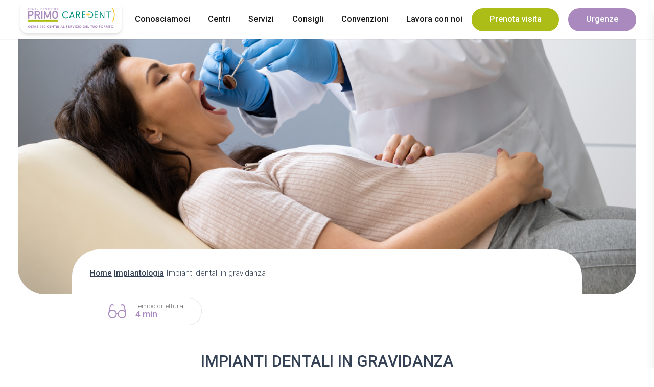

--- FILE ---
content_type: text/html; charset=UTF-8
request_url: https://www.centridentisticiprimo.it/impianti-dentali-in-gravidanza/
body_size: 28947
content:
<!doctype html><html lang="it-IT"><head><meta charset="UTF-8" /><meta name="viewport" content="width=device-width, initial-scale=1" /><script>document.documentElement.className = 'js';</script><meta name="author" content="" /><meta name="copyright" content="Centri Dentistici Primo" /><meta name="theme-color" content="" /><meta name="msapplication-navbutton-color" content=""><meta name="apple-mobile-web-app-capable" content="yes"><meta name="apple-mobile-web-app-status-bar-style" content="black-translucent"><script>let iubLoaded = false;let script0 = document.createElement('script');script0.setAttribute('type', 'text/javascript');script0.innerHTML = `var _iub = _iub || [];_iub.csConfiguration = {"siteId":3857142,"cookiePolicyId":89375627,"lang":"it","storage":{"useSiteId":true}};`;let script1 = document.createElement('script');script1.setAttribute('type', 'text/javascript');script1.setAttribute('src', 'https://cs.iubenda.com/autoblocking/3857142.js');
script1.async = false;let script2 = document.createElement('script');script2.setAttribute('type', 'text/javascript');script2.setAttribute('src', '//cdn.iubenda.com/cs/iubenda_cs.js');
script2.setAttribute('charset', 'UTF-8');script2.setAttribute('async', '');let script3 = document.createElement('script');script3.setAttribute('type', 'text/javascript');script3.innerHTML = `var _iub = _iub || {}; _iub.cons_instructions = _iub.cons_instructions || []; _iub.cons_instructions.push(["init", {api_key: "3ZofywiIf5ktkzeFwgJ9zUYAhl8QEjhu"}]);`;let script4 = document.createElement('script');script4.setAttribute('type', 'text/javascript');script4.setAttribute('src', 'https://cdn.iubenda.com/cons/iubenda_cons.js');
script4.setAttribute('async', '');let script5 = document.createElement('script');script5.setAttribute('control', '1');script5.innerHTML = `(function(w, d, s, l, i) {w[l] = w[l] || [];w[l].push({'gtm.start': new Date().getTime(),event: 'gtm.js'
});var f = d.getElementsByTagName(s)[0],j = d.createElement(s),dl = l != 'dataLayer' ? '&l=' + l : '';j.async = true;j.defer = true;j.src = 'https://www.googletagmanager.com/gtm.js?id=' + i + dl;
f.parentNode.insertBefore(j, f);})(window, document, 'script', 'dataLayer', 'GTM-P4DBZWH');`;script5.setAttribute('class', '_iub_cs_activate-inline');let script6 = document.createElement('script');script6.setAttribute('async', 'true');script6.setAttribute('control', '1');script6.setAttribute('class', '_iub_cs_activate');script6.setAttribute('data-iub-purposes', '4');script6.setAttribute('data-suppressedsrc', 'https://www.googletagmanager.com/gtag/js?id=AW-855134733');
let script7 = document.createElement('script');script7.setAttribute('control', '1');script7.innerHTML = `window.dataLayer = window.dataLayer || [];function gtag() {dataLayer.push(arguments);}gtag('js', new Date());gtag('config', 'AW-855134733');`;script7.setAttribute('class', '_iub_cs_activate-inline');let script8 = document.createElement('script');script8.setAttribute('type', 'text/javascript');script8.setAttribute('class', '_iub_cs_activate');script8.setAttribute('data-suppressedsrc', 'https://www.googletagmanager.com/gtag/js?id=');
script8.setAttribute('data-iub-purposes', '3');let script9 = document.createElement('script');script9.setAttribute('class', '_iub_cs_activate-inline');script9.setAttribute('data-iub-purpose', '3');script9.setAttribute('data-cookieconsent', 'statistics');script9.innerHTML = `window.dataLayer = window.dataLayer || [];function gtag() {dataLayer.push(arguments);}gtag('js', new Date());gtag('config', '', {'anonymize_ip': true,'debug_mode': false,});`;['mousemove', 'touchstart'].forEach((eventName) => {window.addEventListener(eventName, function() {if (!iubLoaded) {let lastLoadedScript;iubLoaded = true;const head = document.getElementsByTagName('head')[0];console.log('first non blocking: ' + 1);script1.addEventListener('load', function() {setTimeout(function() {console.log('insert', script2)
console.log('after this has been loaded', lastLoadedScript);lastLoadedScript.insertAdjacentElement('afterend', script2);lastLoadedScript = script2;}, 1000);});script1.addEventListener('load', function() {setTimeout(function() {console.log('insert', script3)
console.log('after this has been loaded', lastLoadedScript);lastLoadedScript.insertAdjacentElement('afterend', script3);lastLoadedScript = script3;}, 1000);});script1.addEventListener('load', function() {setTimeout(function() {console.log('insert', script4)
console.log('after this has been loaded', lastLoadedScript);lastLoadedScript.insertAdjacentElement('afterend', script4);lastLoadedScript = script4;}, 1000);});script1.addEventListener('load', function() {setTimeout(function() {console.log('insert', script5)
console.log('after this has been loaded', lastLoadedScript);lastLoadedScript.insertAdjacentElement('afterend', script5);lastLoadedScript = script5;}, 1000);});script1.addEventListener('load', function() {setTimeout(function() {console.log('insert', script6)
console.log('after this has been loaded', lastLoadedScript);lastLoadedScript.insertAdjacentElement('afterend', script6);lastLoadedScript = script6;}, 1000);});script1.addEventListener('load', function() {setTimeout(function() {console.log('insert', script7)
console.log('after this has been loaded', lastLoadedScript);lastLoadedScript.insertAdjacentElement('afterend', script7);lastLoadedScript = script7;}, 1000);});script1.addEventListener('load', function() {setTimeout(function() {console.log('insert', script8)
console.log('after this has been loaded', lastLoadedScript);lastLoadedScript.insertAdjacentElement('afterend', script8);lastLoadedScript = script8;}, 1000);});script1.addEventListener('load', function() {setTimeout(function() {console.log('insert', script9)
console.log('after this has been loaded', lastLoadedScript);lastLoadedScript.insertAdjacentElement('afterend', script9);lastLoadedScript = script9;}, 1000);});
if (typeof lastLoadedScript === 'undefined') {console.log('insert ' + 0);head.insertAdjacentElement('afterbegin', script0);} else {console.log('insert ' + 0);lastLoadedScript.insertAdjacentElement('afterend', script0);}lastLoadedScript = script0;if (typeof lastLoadedScript === 'undefined') {console.log('insert ' + 1);head.insertAdjacentElement('afterbegin', script1);} else {console.log('insert ' + 1);lastLoadedScript.insertAdjacentElement('afterend', script1);}lastLoadedScript = script1;}});}, {once: true
});</script><meta name='robots' content='index, follow, max-image-preview:large, max-snippet:-1, max-video-preview:-1' /><style>img:is([sizes="auto" i],[sizes^="auto," i]){contain-intrinsic-size:3000px 1500px}</style><link rel="preconnect" href="//cdn.jsdelivr.net" crossorigin /><link rel="preload" as="style" href="https://fonts.googleapis.com/css2?family=Roboto:wght@300;500&display=swap" crossorigin fetchpriority="high" /><link rel="preload" as="style" href="https://www.centridentisticiprimo.it/wp-content/themes/Canva-Primo-V2/project/assets/css/frontend.min.css" crossorigin fetchpriority="high" /><title>Impianti dentali in gravidanza - Centri Dentistici Primo</title><meta name="description" content="Cosa bisogna sapere se si ha necessità di impianti dentali in gravidanza o nel caso di altre problematiche? Scopriamolo insieme in questo articolo" /><link rel="canonical" href="https://www.centridentisticiprimo.it/impianti-dentali-in-gravidanza/" /><meta property="og:locale" content="it_IT" /><meta property="og:type" content="article" /><meta property="og:title" content="Impianti dentali in gravidanza - Centri Dentistici Primo" /><meta property="og:description" content="Cosa bisogna sapere se si ha necessità di impianti dentali in gravidanza o nel caso di altre problematiche? Scopriamolo insieme in questo articolo" /><meta property="og:url" content="https://www.centridentisticiprimo.it/impianti-dentali-in-gravidanza/" /><meta property="og:site_name" content="Centri Dentistici Primo" /><meta property="article:publisher" content="https://www.facebook.com/centridentisticiprimo/" /><meta property="article:published_time" content="2021-09-15T16:09:06+00:00" /><meta property="article:modified_time" content="2025-07-16T12:43:53+00:00" /><meta property="og:image" content="https://www.centridentisticiprimo.it/wp-content/uploads/2021/09/Impianti-dentali-in-gravidanza.png" /><meta property="og:image:width" content="1000" /><meta property="og:image:height" content="600" /><meta property="og:image:type" content="image/png" /><meta name="author" content="Francesco Suriano" /><meta name="twitter:card" content="summary_large_image" /><meta name="twitter:label1" content="Scritto da" /><meta name="twitter:data1" content="Francesco Suriano" /><meta name="twitter:label2" content="Tempo di lettura stimato" /><meta name="twitter:data2" content="6 minuti" /><script type="application/ld+json" class="yoast-schema-graph">{"@context":"https://schema.org","@graph":[{"@type":"Article","@id":"https://www.centridentisticiprimo.it/impianti-dentali-in-gravidanza/#article","isPartOf":{"@id":"https://www.centridentisticiprimo.it/impianti-dentali-in-gravidanza/"},"author":{"name":"Francesco Suriano","@id":"https://www.centridentisticiprimo.it/#/schema/person/ef94dece8f5eb3f838b0db4cc3429806"},"headline":"Impianti dentali in gravidanza","datePublished":"2021-09-15T16:09:06+00:00","dateModified":"2025-07-16T12:43:53+00:00","mainEntityOfPage":{"@id":"https://www.centridentisticiprimo.it/impianti-dentali-in-gravidanza/"},"wordCount":1054,"publisher":{"@id":"https://www.centridentisticiprimo.it/#organization"},"image":{"@id":"https://www.centridentisticiprimo.it/impianti-dentali-in-gravidanza/#primaryimage"},"thumbnailUrl":"https://i0.wp.com/www.centridentisticiprimo.it/wp-content/uploads/2021/09/Impianti-dentali-in-gravidanza.png?fit=1000%2C600&ssl=1","articleSection":["Implantologia"],"inLanguage":"it-IT"},{"@type":"WebPage","@id":"https://www.centridentisticiprimo.it/impianti-dentali-in-gravidanza/","url":"https://www.centridentisticiprimo.it/impianti-dentali-in-gravidanza/","name":"Impianti dentali in gravidanza - Centri Dentistici Primo","isPartOf":{"@id":"https://www.centridentisticiprimo.it/#website"},"primaryImageOfPage":{"@id":"https://www.centridentisticiprimo.it/impianti-dentali-in-gravidanza/#primaryimage"},"image":{"@id":"https://www.centridentisticiprimo.it/impianti-dentali-in-gravidanza/#primaryimage"},"thumbnailUrl":"https://i0.wp.com/www.centridentisticiprimo.it/wp-content/uploads/2021/09/Impianti-dentali-in-gravidanza.png?fit=1000%2C600&ssl=1","datePublished":"2021-09-15T16:09:06+00:00","dateModified":"2025-07-16T12:43:53+00:00","description":"Cosa bisogna sapere se si ha necessità di impianti dentali in gravidanza o nel caso di altre problematiche? Scopriamolo insieme in questo articolo","breadcrumb":{"@id":"https://www.centridentisticiprimo.it/impianti-dentali-in-gravidanza/#breadcrumb"},"inLanguage":"it-IT","potentialAction":[{"@type":"ReadAction","target":["https://www.centridentisticiprimo.it/impianti-dentali-in-gravidanza/"]}]},{"@type":"ImageObject","inLanguage":"it-IT","@id":"https://www.centridentisticiprimo.it/impianti-dentali-in-gravidanza/#primaryimage","url":"https://i0.wp.com/www.centridentisticiprimo.it/wp-content/uploads/2021/09/Impianti-dentali-in-gravidanza.png?fit=1000%2C600&ssl=1","contentUrl":"https://i0.wp.com/www.centridentisticiprimo.it/wp-content/uploads/2021/09/Impianti-dentali-in-gravidanza.png?fit=1000%2C600&ssl=1","width":1000,"height":600,"caption":"Impianti Dentali In Gravidanza"},{"@type":"BreadcrumbList","@id":"https://www.centridentisticiprimo.it/impianti-dentali-in-gravidanza/#breadcrumb","itemListElement":[{"@type":"ListItem","position":1,"name":"Home","item":"https://www.centridentisticiprimo.it"},{"@type":"ListItem","position":2,"name":"Implantologia","item":"https://www.centridentisticiprimo.it/consigli/?_categorie_blog=implantologia"},{"@type":"ListItem","position":3,"name":"Impianti dentali in gravidanza"}]},{"@type":"WebSite","@id":"https://www.centridentisticiprimo.it/#website","url":"https://www.centridentisticiprimo.it/","name":"Centri Dentistici Primo","description":"","publisher":{"@id":"https://www.centridentisticiprimo.it/#organization"},"potentialAction":[{"@type":"SearchAction","target":{"@type":"EntryPoint","urlTemplate":"https://www.centridentisticiprimo.it/?s={search_term_string}"},"query-input":{"@type":"PropertyValueSpecification","valueRequired":true,"valueName":"search_term_string"}}],"inLanguage":"it-IT"},{"@type":"Organization","@id":"https://www.centridentisticiprimo.it/#organization","name":"Centri Dentistici Primo","url":"https://www.centridentisticiprimo.it/","logo":{"@type":"ImageObject","inLanguage":"it-IT","@id":"https://www.centridentisticiprimo.it/#/schema/logo/image/","url":"https://www.centridentisticiprimo.it/wp-content/uploads/2022/01/favicon-logo-centri-dentistici-primo.svg","contentUrl":"https://www.centridentisticiprimo.it/wp-content/uploads/2022/01/favicon-logo-centri-dentistici-primo.svg","width":1,"height":1,"caption":"Centri Dentistici Primo"},"image":{"@id":"https://www.centridentisticiprimo.it/#/schema/logo/image/"},"sameAs":["https://www.facebook.com/centridentisticiprimo/","https://www.instagram.com/centri_dentistici_primo/","https://it.linkedin.com/company/centri-dentistici-primo","https://www.youtube.com/@centridentisticiprimo_"]},{"@type":"Person","@id":"https://www.centridentisticiprimo.it/#/schema/person/ef94dece8f5eb3f838b0db4cc3429806","name":"Francesco Suriano","image":{"@type":"ImageObject","inLanguage":"it-IT","@id":"https://www.centridentisticiprimo.it/#/schema/person/image/","url":"https://secure.gravatar.com/avatar/2c212c9183a28232882a170d187b56fbc446ed21e43ebbd26885877d44bcf57f?s=96&d=mm&r=g","contentUrl":"https://secure.gravatar.com/avatar/2c212c9183a28232882a170d187b56fbc446ed21e43ebbd26885877d44bcf57f?s=96&d=mm&r=g","caption":"Francesco Suriano"},"url":"https://www.centridentisticiprimo.it/author/f-surianoprimogroup-it/"}]}</script><link rel='dns-prefetch' href='//cdnjs.cloudflare.com' /><link rel='dns-prefetch' href='//fonts.googleapis.com' /><link rel='preconnect' href='//i0.wp.com' /><style id='jetpack-sharing-buttons-style-inline-css'>.jetpack-sharing-buttons__services-list{display:flex;flex-direction:row;flex-wrap:wrap;gap:0;list-style-type:none;margin:5px;padding:0}.jetpack-sharing-buttons__services-list.has-small-icon-size{font-size:12px}.jetpack-sharing-buttons__services-list.has-normal-icon-size{font-size:16px}.jetpack-sharing-buttons__services-list.has-large-icon-size{font-size:24px}.jetpack-sharing-buttons__services-list.has-huge-icon-size{font-size:36px}@media print{.jetpack-sharing-buttons__services-list{display:none!important}}.editor-styles-wrapper .wp-block-jetpack-sharing-buttons{gap:0;padding-inline-start:0}ul.jetpack-sharing-buttons__services-list.has-background{padding:1.25em 2.375em}</style><link rel='stylesheet' id='contact-form-7-css' href='https://www.centridentisticiprimo.it/wp-content/plugins/contact-form-7/includes/css/styles.css' media='all' /><link rel='stylesheet' id='wpcf7-redirect-script-frontend-css' href='https://www.centridentisticiprimo.it/wp-content/plugins/wpcf7-redirect/build/assets/frontend-script.css' media='all' /><link rel='stylesheet' id='primary-font-google-preload-css' href='https://fonts.googleapis.com/css2?family=Roboto%3Awght%40300%3B500&#038;display=swap' media='all' /><link rel='stylesheet' id='canva-frontend-min-preload-css' href='https://www.centridentisticiprimo.it/wp-content/themes/Canva-Primo-V2/project/assets/css/frontend.min.css?last_time=1768497526' media='all' /><link rel="https://api.w.org/" href="https://www.centridentisticiprimo.it/wp-json/" /><link rel="alternate" title="JSON" type="application/json" href="https://www.centridentisticiprimo.it/wp-json/wp/v2/posts/12847" /><link rel="alternate" title="oEmbed (JSON)" type="application/json+oembed" href="https://www.centridentisticiprimo.it/wp-json/oembed/1.0/embed?url=https%3A%2F%2Fwww.centridentisticiprimo.it%2Fimpianti-dentali-in-gravidanza%2F" /><link rel="alternate" title="oEmbed (XML)" type="text/xml+oembed" href="https://www.centridentisticiprimo.it/wp-json/oembed/1.0/embed?url=https%3A%2F%2Fwww.centridentisticiprimo.it%2Fimpianti-dentali-in-gravidanza%2F&#038;format=xml" /><link rel="icon" href="https://www.centridentisticiprimo.it/wp-content/uploads/2022/01/favicon-logo-centri-dentistici-primo.svg"><script data-cookieconsent="ignore">var canvaCurrentPageUri = "https://www.centridentisticiprimo.it/impianti-dentali-in-gravidanza/"; var canvaCoreJsUri = "https://www.centridentisticiprimo.it/wp-content/themes/Canva-Primo-V2/core/assets/js/"; var canvaProjectJsUri = "https://www.centridentisticiprimo.it/wp-content/themes/Canva-Primo-V2/project/assets/js/";</script><script>var canvaCf7Ids = [37290,25975,19405,5,14358];</script></head><body class="wp-singular post-template-default single single-post postid-12847 single-format-standard wp-embed-responsive wp-theme-Canva-Primo-V2 cat-implantologia"><nav class="desktop-navigation hide lg:block" role="navigation"><div class="menu-desktop flex content-center justify-between lg:px-4 xl:px-8"><div class="menu-left flex justify-center "><ul class="menu flex justify-start content-center"><li class="menu-item-logo cursor-pointer"><a class="logo" href="https://www.centridentisticiprimo.it" aria-label="Home Page"><figure class="p-1 " data-url="https://www.centridentisticiprimo.it/wp-content/uploads/2023/01/Primo-Caredent-logo.svg" data-size="x" width="100%" height="100%"><img class="_no-translate logo w-48" src="https://www.centridentisticiprimo.it/wp-content/uploads/2023/01/Primo-Caredent-logo.svg" alt="Primo Caredent Logo" style="" width="100%" height="100%" /> <figcaption class="image-caption block hidden">Primo Caredent Logo</figcaption></figure></a></li></ul></div><div class="menu-right flex justify-center "><ul class="menu flex justify-end content-center"><li id="menu-item-16534" class="menu-item menu-item-type-custom menu-item-object-custom menu-item-has-children menu-item-16534"><a href="#">Conosciamoci</a><ul class="menu horizontal dropdown"><li id="menu-item-18168" class="menu-item menu-item-type-post_type menu-item-object-page menu-item-18168"><a href="https://www.centridentisticiprimo.it/network/">Network<div class="icon"><figure class="" data-url="https://www.centridentisticiprimo.it/wp-content/uploads/2021/11/icon-menu-network.svg" data-size="x" ><img class="_no-translate " src="https://www.centridentisticiprimo.it/wp-content/uploads/2021/11/icon-menu-network.svg" srcset="https://www.centridentisticiprimo.it/wp-content/uploads/2021/11/icon-menu-network.svg 320w, https://www.centridentisticiprimo.it/wp-content/uploads/2021/11/icon-menu-network.svg 480w, https://www.centridentisticiprimo.it/wp-content/uploads/2021/11/icon-menu-network.svg 640w, https://www.centridentisticiprimo.it/wp-content/uploads/2021/11/icon-menu-network.svg 960w, https://www.centridentisticiprimo.it/wp-content/uploads/2021/11/icon-menu-network.svg 1280w, https://www.centridentisticiprimo.it/wp-content/uploads/2021/11/icon-menu-network.svg 1440w, https://www.centridentisticiprimo.it/wp-content/uploads/2021/11/icon-menu-network.svg 1920w, " alt="Icon Menu Network" style="" width="100%" height="100%" /> <figcaption class="image-caption block hidden">Icon Menu Network</figcaption></figure></div></a></li><li id="menu-item-18167" class="menu-item menu-item-type-post_type menu-item-object-page menu-item-18167"><a href="https://www.centridentisticiprimo.it/filosofia-di-primo/">Filosofia di Primo<div class="icon"><figure class="" data-url="https://www.centridentisticiprimo.it/wp-content/uploads/2021/11/icon-menu-filosofia.svg" data-size="x" ><img class="_no-translate " src="https://www.centridentisticiprimo.it/wp-content/uploads/2021/11/icon-menu-filosofia.svg" srcset="https://www.centridentisticiprimo.it/wp-content/uploads/2021/11/icon-menu-filosofia.svg 320w, https://www.centridentisticiprimo.it/wp-content/uploads/2021/11/icon-menu-filosofia.svg 480w, https://www.centridentisticiprimo.it/wp-content/uploads/2021/11/icon-menu-filosofia.svg 640w, https://www.centridentisticiprimo.it/wp-content/uploads/2021/11/icon-menu-filosofia.svg 960w, https://www.centridentisticiprimo.it/wp-content/uploads/2021/11/icon-menu-filosofia.svg 1280w, https://www.centridentisticiprimo.it/wp-content/uploads/2021/11/icon-menu-filosofia.svg 1440w, https://www.centridentisticiprimo.it/wp-content/uploads/2021/11/icon-menu-filosofia.svg 1920w, " alt="Icon Menu Filosofia" style="" width="100%" height="100%" /> <figcaption class="image-caption block hidden">Icon Menu Filosofia</figcaption></figure></div></a></li><li id="menu-item-18166" class="menu-item menu-item-type-post_type menu-item-object-page menu-item-18166"><a href="https://www.centridentisticiprimo.it/la-tecnologia/">Tecnologia<div class="icon"><figure class="" data-url="https://www.centridentisticiprimo.it/wp-content/uploads/2021/11/icon-menu-tecnologia.svg" data-size="x" ><img class="_no-translate " src="https://www.centridentisticiprimo.it/wp-content/uploads/2021/11/icon-menu-tecnologia.svg" srcset="https://www.centridentisticiprimo.it/wp-content/uploads/2021/11/icon-menu-tecnologia.svg 320w, https://www.centridentisticiprimo.it/wp-content/uploads/2021/11/icon-menu-tecnologia.svg 480w, https://www.centridentisticiprimo.it/wp-content/uploads/2021/11/icon-menu-tecnologia.svg 640w, https://www.centridentisticiprimo.it/wp-content/uploads/2021/11/icon-menu-tecnologia.svg 960w, https://www.centridentisticiprimo.it/wp-content/uploads/2021/11/icon-menu-tecnologia.svg 1280w, https://www.centridentisticiprimo.it/wp-content/uploads/2021/11/icon-menu-tecnologia.svg 1440w, https://www.centridentisticiprimo.it/wp-content/uploads/2021/11/icon-menu-tecnologia.svg 1920w, " alt="Icon Menu Tecnologia" style="" width="100%" height="100%" /> <figcaption class="image-caption block hidden">Icon Menu Tecnologia</figcaption></figure></div></a></li><li id="menu-item-18165" class="menu-item menu-item-type-post_type menu-item-object-page menu-item-18165"><a href="https://www.centridentisticiprimo.it/persone/">Persone<div class="icon"><figure class="" data-url="https://www.centridentisticiprimo.it/wp-content/uploads/2021/11/icon-menu-persone.svg" data-size="x" ><img class="_no-translate " src="https://www.centridentisticiprimo.it/wp-content/uploads/2021/11/icon-menu-persone.svg" srcset="https://www.centridentisticiprimo.it/wp-content/uploads/2021/11/icon-menu-persone.svg 320w, https://www.centridentisticiprimo.it/wp-content/uploads/2021/11/icon-menu-persone.svg 480w, https://www.centridentisticiprimo.it/wp-content/uploads/2021/11/icon-menu-persone.svg 640w, https://www.centridentisticiprimo.it/wp-content/uploads/2021/11/icon-menu-persone.svg 960w, https://www.centridentisticiprimo.it/wp-content/uploads/2021/11/icon-menu-persone.svg 1280w, https://www.centridentisticiprimo.it/wp-content/uploads/2021/11/icon-menu-persone.svg 1440w, https://www.centridentisticiprimo.it/wp-content/uploads/2021/11/icon-menu-persone.svg 1920w, " alt="Icon Menu Persone" style="" width="100%" height="100%" /> <figcaption class="image-caption block hidden">Icon Menu Persone</figcaption></figure></div></a></li><li id="menu-item-37298" class="menu-item menu-item-type-post_type menu-item-object-page menu-item-37298"><a href="https://www.centridentisticiprimo.it/pca-primo-caredent-academy/">Primo Academy<div class="icon"><figure class="" data-url="https://www.centridentisticiprimo.it/wp-content/uploads/2022/11/icon-menu-academy.svg" data-size="x" ><img class="_no-translate " src="https://www.centridentisticiprimo.it/wp-content/uploads/2022/11/icon-menu-academy.svg" srcset="https://www.centridentisticiprimo.it/wp-content/uploads/2022/11/icon-menu-academy.svg 320w, https://www.centridentisticiprimo.it/wp-content/uploads/2022/11/icon-menu-academy.svg 480w, https://www.centridentisticiprimo.it/wp-content/uploads/2022/11/icon-menu-academy.svg 640w, https://www.centridentisticiprimo.it/wp-content/uploads/2022/11/icon-menu-academy.svg 960w, https://www.centridentisticiprimo.it/wp-content/uploads/2022/11/icon-menu-academy.svg 1280w, https://www.centridentisticiprimo.it/wp-content/uploads/2022/11/icon-menu-academy.svg 1440w, https://www.centridentisticiprimo.it/wp-content/uploads/2022/11/icon-menu-academy.svg 1920w, " alt="Icon Menu Academy" style="" width="100%" height="100%" /> <figcaption class="image-caption block hidden">Icon Menu Academy</figcaption></figure></div></a></li></ul></li><li id="menu-item-30673" class="menu-item menu-item-type-post_type menu-item-object-page menu-item-30673"><a href="https://www.centridentisticiprimo.it/centri/">Centri</a></li><li id="menu-item-16535" class="menu-item menu-item-type-custom menu-item-object-custom menu-item-has-children menu-item-16535"><a href="#">Servizi</a><ul class="menu horizontal dropdown"><li id="menu-item-17875" class="menu-item menu-item-type-custom menu-item-object-custom menu-item-has-children menu-item-17875"><a href="#">Prevenzione<div class="icon"><figure class="" data-url="https://www.centridentisticiprimo.it/wp-content/uploads/2021/11/icon-menu-prevenzione.svg" data-size="x" ><img class="_no-translate " src="https://www.centridentisticiprimo.it/wp-content/uploads/2021/11/icon-menu-prevenzione.svg" srcset="https://www.centridentisticiprimo.it/wp-content/uploads/2021/11/icon-menu-prevenzione.svg 320w, https://www.centridentisticiprimo.it/wp-content/uploads/2021/11/icon-menu-prevenzione.svg 480w, https://www.centridentisticiprimo.it/wp-content/uploads/2021/11/icon-menu-prevenzione.svg 640w, https://www.centridentisticiprimo.it/wp-content/uploads/2021/11/icon-menu-prevenzione.svg 960w, https://www.centridentisticiprimo.it/wp-content/uploads/2021/11/icon-menu-prevenzione.svg 1280w, https://www.centridentisticiprimo.it/wp-content/uploads/2021/11/icon-menu-prevenzione.svg 1440w, https://www.centridentisticiprimo.it/wp-content/uploads/2021/11/icon-menu-prevenzione.svg 1920w, " alt="Icon Menu Prevenzione" style="" width="100%" height="100%" /> <figcaption class="image-caption block hidden">Icon Menu Prevenzione</figcaption></figure><figure class="hide" data-url="https://www.centridentisticiprimo.it/wp-content/uploads/2021/11/icon-menu-prevenzione.svg" data-size="x" ><img class="_no-translate " src="https://www.centridentisticiprimo.it/wp-content/uploads/2021/11/icon-menu-prevenzione.svg" srcset="https://www.centridentisticiprimo.it/wp-content/uploads/2021/11/icon-menu-prevenzione.svg 320w, https://www.centridentisticiprimo.it/wp-content/uploads/2021/11/icon-menu-prevenzione.svg 480w, https://www.centridentisticiprimo.it/wp-content/uploads/2021/11/icon-menu-prevenzione.svg 640w, https://www.centridentisticiprimo.it/wp-content/uploads/2021/11/icon-menu-prevenzione.svg 960w, https://www.centridentisticiprimo.it/wp-content/uploads/2021/11/icon-menu-prevenzione.svg 1280w, https://www.centridentisticiprimo.it/wp-content/uploads/2021/11/icon-menu-prevenzione.svg 1440w, https://www.centridentisticiprimo.it/wp-content/uploads/2021/11/icon-menu-prevenzione.svg 1920w, " alt="Icon Menu Prevenzione" style="" width="100%" height="100%" /> <figcaption class="image-caption block hidden">Icon Menu Prevenzione</figcaption></figure></div></a><ul class="menu horizontal dropdown"><li id="menu-item-18641" class="menu-item menu-item-type-post_type menu-item-object-servizio menu-item-18641"><a href="https://www.centridentisticiprimo.it/servizio/prima-visita-dentistica/">Prima visita dentistica</a></li><li id="menu-item-18639" class="menu-item menu-item-type-post_type menu-item-object-servizio menu-item-18639"><a href="https://www.centridentisticiprimo.it/servizio/controllo-odontoiatrico-periodico/">Controllo odontoiatrico periodico</a></li><li id="menu-item-18634" class="menu-item menu-item-type-post_type menu-item-object-servizio menu-item-18634"><a href="https://www.centridentisticiprimo.it/servizio/igiene-professionale/">Igiene professionale</a></li><li id="menu-item-20608" class="menu-item menu-item-type-post_type menu-item-object-servizio menu-item-20608"><a href="https://www.centridentisticiprimo.it/servizio/fluorizzazione/">Fluorizzazione</a></li></ul></li><li id="menu-item-17876" class="menu-item menu-item-type-custom menu-item-object-custom menu-item-has-children menu-item-17876"><a href="#">Cura<div class="icon"><figure class="" data-url="https://www.centridentisticiprimo.it/wp-content/uploads/2021/11/icon-menu-cura.svg" data-size="x" ><img class="_no-translate " src="https://www.centridentisticiprimo.it/wp-content/uploads/2021/11/icon-menu-cura.svg" srcset="https://www.centridentisticiprimo.it/wp-content/uploads/2021/11/icon-menu-cura.svg 320w, https://www.centridentisticiprimo.it/wp-content/uploads/2021/11/icon-menu-cura.svg 480w, https://www.centridentisticiprimo.it/wp-content/uploads/2021/11/icon-menu-cura.svg 640w, https://www.centridentisticiprimo.it/wp-content/uploads/2021/11/icon-menu-cura.svg 960w, https://www.centridentisticiprimo.it/wp-content/uploads/2021/11/icon-menu-cura.svg 1280w, https://www.centridentisticiprimo.it/wp-content/uploads/2021/11/icon-menu-cura.svg 1440w, https://www.centridentisticiprimo.it/wp-content/uploads/2021/11/icon-menu-cura.svg 1920w, " alt="Icon Menu Cura" style="" width="100%" height="100%" /> <figcaption class="image-caption block hidden">Icon Menu Cura</figcaption></figure></div></a><ul class="menu horizontal dropdown"><li id="menu-item-18628" class="menu-item menu-item-type-post_type menu-item-object-servizio menu-item-18628"><a href="https://www.centridentisticiprimo.it/servizio/chirurgia-estrazioni/">Chirurgia – Estrazioni</a></li><li id="menu-item-18631" class="menu-item menu-item-type-post_type menu-item-object-servizio menu-item-18631"><a href="https://www.centridentisticiprimo.it/servizio/conservativa-ed-endodonzia/">Conservativa ed endodonzia</a></li><li id="menu-item-18635" class="menu-item menu-item-type-post_type menu-item-object-servizio menu-item-18635"><a href="https://www.centridentisticiprimo.it/servizio/impianti/">Impianti</a></li><li id="menu-item-18632" class="menu-item menu-item-type-post_type menu-item-object-servizio menu-item-18632"><a href="https://www.centridentisticiprimo.it/servizio/ortodonzia-tradizionale/">Ortodonzia tradizionale</a></li><li id="menu-item-20609" class="menu-item menu-item-type-post_type menu-item-object-servizio menu-item-20609"><a href="https://www.centridentisticiprimo.it/servizio/ortodonzia-trasparente/">Ortodonzia trasparente</a></li><li id="menu-item-18638" class="menu-item menu-item-type-post_type menu-item-object-servizio menu-item-18638"><a href="https://www.centridentisticiprimo.it/servizio/parodontologia/">Parodontologia</a></li><li id="menu-item-17606" class="menu-item menu-item-type-custom menu-item-object-custom menu-item-17606"><a href="https://www.centridentisticiprimo.it/servizio/protesi/">Protesica</a></li></ul></li><li id="menu-item-17877" class="menu-item menu-item-type-custom menu-item-object-custom menu-item-has-children menu-item-17877"><a href="#">Estetica<div class="icon"><figure class="" data-url="https://www.centridentisticiprimo.it/wp-content/uploads/2021/11/icon-menu-estetica.svg" data-size="x" ><img class="_no-translate " src="https://www.centridentisticiprimo.it/wp-content/uploads/2021/11/icon-menu-estetica.svg" srcset="https://www.centridentisticiprimo.it/wp-content/uploads/2021/11/icon-menu-estetica.svg 320w, https://www.centridentisticiprimo.it/wp-content/uploads/2021/11/icon-menu-estetica.svg 480w, https://www.centridentisticiprimo.it/wp-content/uploads/2021/11/icon-menu-estetica.svg 640w, https://www.centridentisticiprimo.it/wp-content/uploads/2021/11/icon-menu-estetica.svg 960w, https://www.centridentisticiprimo.it/wp-content/uploads/2021/11/icon-menu-estetica.svg 1280w, https://www.centridentisticiprimo.it/wp-content/uploads/2021/11/icon-menu-estetica.svg 1440w, https://www.centridentisticiprimo.it/wp-content/uploads/2021/11/icon-menu-estetica.svg 1920w, " alt="Icon Menu Estetica" style="" width="100%" height="100%" /> <figcaption class="image-caption block hidden">Icon Menu Estetica</figcaption></figure><figure class="hide" data-url="https://www.centridentisticiprimo.it/wp-content/uploads/2021/11/icon-menu-estetica-on.svg" data-size="x" ><img class="_no-translate " src="https://www.centridentisticiprimo.it/wp-content/uploads/2021/11/icon-menu-estetica-on.svg" srcset="https://www.centridentisticiprimo.it/wp-content/uploads/2021/11/icon-menu-estetica-on.svg 320w, https://www.centridentisticiprimo.it/wp-content/uploads/2021/11/icon-menu-estetica-on.svg 480w, https://www.centridentisticiprimo.it/wp-content/uploads/2021/11/icon-menu-estetica-on.svg 640w, https://www.centridentisticiprimo.it/wp-content/uploads/2021/11/icon-menu-estetica-on.svg 960w, https://www.centridentisticiprimo.it/wp-content/uploads/2021/11/icon-menu-estetica-on.svg 1280w, https://www.centridentisticiprimo.it/wp-content/uploads/2021/11/icon-menu-estetica-on.svg 1440w, https://www.centridentisticiprimo.it/wp-content/uploads/2021/11/icon-menu-estetica-on.svg 1920w, " alt="Icon Menu Estetica On" style="" width="100%" height="100%" /> <figcaption class="image-caption block hidden">Icon Menu Estetica On</figcaption></figure></div></a><ul class="menu horizontal dropdown"><li id="menu-item-18629" class="menu-item menu-item-type-post_type menu-item-object-servizio menu-item-18629"><a href="https://www.centridentisticiprimo.it/servizio/brillantino/">Brillantino</a></li><li id="menu-item-18630" class="menu-item menu-item-type-post_type menu-item-object-servizio menu-item-18630"><a href="https://www.centridentisticiprimo.it/servizio/faccette-dentali/">Faccette dentali</a></li><li id="menu-item-18640" class="menu-item menu-item-type-post_type menu-item-object-servizio menu-item-18640"><a href="https://www.centridentisticiprimo.it/servizio/ortodonzia-trasparente/">Ortodonzia trasparente</a></li><li id="menu-item-18627" class="menu-item menu-item-type-post_type menu-item-object-servizio menu-item-18627"><a href="https://www.centridentisticiprimo.it/servizio/sbiancamento/">Sbiancamento</a></li><li id="menu-item-35807" class="menu-item menu-item-type-post_type menu-item-object-servizio menu-item-35807"><a href="https://www.centridentisticiprimo.it/servizio/medicina-estetica-per-il-viso/">Medicina estetica per il viso</a></li></ul></li><li id="menu-item-16544" class="menu-item menu-item-type-custom menu-item-object-custom menu-item-has-children menu-item-16544"><a href="#">Bambini<div class="icon"><figure class="" data-url="https://www.centridentisticiprimo.it/wp-content/uploads/2021/11/icon-menu-bambini.svg" data-size="x" ><img class="_no-translate " src="https://www.centridentisticiprimo.it/wp-content/uploads/2021/11/icon-menu-bambini.svg" srcset="https://www.centridentisticiprimo.it/wp-content/uploads/2021/11/icon-menu-bambini.svg 320w, https://www.centridentisticiprimo.it/wp-content/uploads/2021/11/icon-menu-bambini.svg 480w, https://www.centridentisticiprimo.it/wp-content/uploads/2021/11/icon-menu-bambini.svg 640w, https://www.centridentisticiprimo.it/wp-content/uploads/2021/11/icon-menu-bambini.svg 960w, https://www.centridentisticiprimo.it/wp-content/uploads/2021/11/icon-menu-bambini.svg 1280w, https://www.centridentisticiprimo.it/wp-content/uploads/2021/11/icon-menu-bambini.svg 1440w, https://www.centridentisticiprimo.it/wp-content/uploads/2021/11/icon-menu-bambini.svg 1920w, " alt="Icon Menu Bambini" style="" width="100%" height="100%" /> <figcaption class="image-caption block hidden">Icon Menu Bambini</figcaption></figure><figure class="hide" data-url="https://www.centridentisticiprimo.it/wp-content/uploads/2021/11/icon-menu-bambini-on.svg" data-size="x" ><img class="_no-translate " src="https://www.centridentisticiprimo.it/wp-content/uploads/2021/11/icon-menu-bambini-on.svg" srcset="https://www.centridentisticiprimo.it/wp-content/uploads/2021/11/icon-menu-bambini-on.svg 320w, https://www.centridentisticiprimo.it/wp-content/uploads/2021/11/icon-menu-bambini-on.svg 480w, https://www.centridentisticiprimo.it/wp-content/uploads/2021/11/icon-menu-bambini-on.svg 640w, https://www.centridentisticiprimo.it/wp-content/uploads/2021/11/icon-menu-bambini-on.svg 960w, https://www.centridentisticiprimo.it/wp-content/uploads/2021/11/icon-menu-bambini-on.svg 1280w, https://www.centridentisticiprimo.it/wp-content/uploads/2021/11/icon-menu-bambini-on.svg 1440w, https://www.centridentisticiprimo.it/wp-content/uploads/2021/11/icon-menu-bambini-on.svg 1920w, " alt="Icon Menu Bambini On" style="" width="100%" height="100%" /> <figcaption class="image-caption block hidden">Icon Menu Bambini On</figcaption></figure></div></a><ul class="menu horizontal dropdown"><li id="menu-item-18637" class="menu-item menu-item-type-post_type menu-item-object-servizio menu-item-18637"><a href="https://www.centridentisticiprimo.it/servizio/dentista-per-bambini/">Dentista per bambini</a></li><li id="menu-item-18636" class="menu-item menu-item-type-post_type menu-item-object-servizio menu-item-18636"><a href="https://www.centridentisticiprimo.it/servizio/fluorizzazione/">Fluorizzazione</a></li></ul></li><li id="menu-item-24540" class="menu-item menu-item-type-post_type menu-item-object-servizio menu-item-24540"><a href="https://www.centridentisticiprimo.it/servizio/card-centri-dentistici-primo/">Card Primo<div class="icon"><figure class="" data-url="https://www.centridentisticiprimo.it/wp-content/uploads/2022/04/menu-card.svg" data-size="x" ><img class="_no-translate " src="https://www.centridentisticiprimo.it/wp-content/uploads/2022/04/menu-card.svg" srcset="https://www.centridentisticiprimo.it/wp-content/uploads/2022/04/menu-card.svg 320w, https://www.centridentisticiprimo.it/wp-content/uploads/2022/04/menu-card.svg 480w, https://www.centridentisticiprimo.it/wp-content/uploads/2022/04/menu-card.svg 640w, https://www.centridentisticiprimo.it/wp-content/uploads/2022/04/menu-card.svg 960w, https://www.centridentisticiprimo.it/wp-content/uploads/2022/04/menu-card.svg 1280w, https://www.centridentisticiprimo.it/wp-content/uploads/2022/04/menu-card.svg 1440w, https://www.centridentisticiprimo.it/wp-content/uploads/2022/04/menu-card.svg 1920w, " alt="Menu Card" style="" width="100%" height="100%" /> <figcaption class="image-caption block hidden">Menu Card</figcaption></figure><figure class="hide" data-url="https://www.centridentisticiprimo.it/wp-content/uploads/2022/04/menu-card-on.svg" data-size="x" ><img class="_no-translate " src="https://www.centridentisticiprimo.it/wp-content/uploads/2022/04/menu-card-on.svg" srcset="https://www.centridentisticiprimo.it/wp-content/uploads/2022/04/menu-card-on.svg 320w, https://www.centridentisticiprimo.it/wp-content/uploads/2022/04/menu-card-on.svg 480w, https://www.centridentisticiprimo.it/wp-content/uploads/2022/04/menu-card-on.svg 640w, https://www.centridentisticiprimo.it/wp-content/uploads/2022/04/menu-card-on.svg 960w, https://www.centridentisticiprimo.it/wp-content/uploads/2022/04/menu-card-on.svg 1280w, https://www.centridentisticiprimo.it/wp-content/uploads/2022/04/menu-card-on.svg 1440w, https://www.centridentisticiprimo.it/wp-content/uploads/2022/04/menu-card-on.svg 1920w, " alt="Menu Card On" style="" width="100%" height="100%" /> <figcaption class="image-caption block hidden">Menu Card On</figcaption></figure></div></a></li></ul></li><li id="menu-item-17837" class="menu-item menu-item-type-custom menu-item-object-custom menu-item-has-children menu-item-17837"><a href="https://www.centridentisticiprimo.it/consigli/">Consigli</a><ul class="menu horizontal dropdown"><li id="menu-item-24081" class="menu-item menu-item-type-post_type menu-item-object-page menu-item-24081"><a href="https://www.centridentisticiprimo.it/consigli/">Consigli<div class="icon"><figure class="" data-url="https://www.centridentisticiprimo.it/wp-content/uploads/2022/03/icon-menu-blog.svg" data-size="x" ><img class="_no-translate " src="https://www.centridentisticiprimo.it/wp-content/uploads/2022/03/icon-menu-blog.svg" srcset="https://www.centridentisticiprimo.it/wp-content/uploads/2022/03/icon-menu-blog.svg 320w, https://www.centridentisticiprimo.it/wp-content/uploads/2022/03/icon-menu-blog.svg 480w, https://www.centridentisticiprimo.it/wp-content/uploads/2022/03/icon-menu-blog.svg 640w, https://www.centridentisticiprimo.it/wp-content/uploads/2022/03/icon-menu-blog.svg 960w, https://www.centridentisticiprimo.it/wp-content/uploads/2022/03/icon-menu-blog.svg 1280w, https://www.centridentisticiprimo.it/wp-content/uploads/2022/03/icon-menu-blog.svg 1440w, https://www.centridentisticiprimo.it/wp-content/uploads/2022/03/icon-menu-blog.svg 1920w, " alt="Icon Menu Blog" style="" width="100%" height="100%" /> <figcaption class="image-caption block hidden">Icon Menu Blog</figcaption></figure><figure class="hide" data-url="https://www.centridentisticiprimo.it/wp-content/uploads/2022/03/icon-menu-blog-on.svg" data-size="x" ><img class="_no-translate " src="https://www.centridentisticiprimo.it/wp-content/uploads/2022/03/icon-menu-blog-on.svg" srcset="https://www.centridentisticiprimo.it/wp-content/uploads/2022/03/icon-menu-blog-on.svg 320w, https://www.centridentisticiprimo.it/wp-content/uploads/2022/03/icon-menu-blog-on.svg 480w, https://www.centridentisticiprimo.it/wp-content/uploads/2022/03/icon-menu-blog-on.svg 640w, https://www.centridentisticiprimo.it/wp-content/uploads/2022/03/icon-menu-blog-on.svg 960w, https://www.centridentisticiprimo.it/wp-content/uploads/2022/03/icon-menu-blog-on.svg 1280w, https://www.centridentisticiprimo.it/wp-content/uploads/2022/03/icon-menu-blog-on.svg 1440w, https://www.centridentisticiprimo.it/wp-content/uploads/2022/03/icon-menu-blog-on.svg 1920w, " alt="Icon Menu Blog On" style="" width="100%" height="100%" /> <figcaption class="image-caption block hidden">Icon Menu Blog On</figcaption></figure></div></a></li><li id="menu-item-39144" class="menu-item menu-item-type-post_type menu-item-object-page menu-item-39144"><a href="https://www.centridentisticiprimo.it/buone-pratiche/">Buone pratiche<div class="icon"><figure class="" data-url="https://www.centridentisticiprimo.it/wp-content/uploads/2025/11/icon-menu-buone-pratiche-off.svg" data-size="x" ><img class="_no-translate " src="https://www.centridentisticiprimo.it/wp-content/uploads/2025/11/icon-menu-buone-pratiche-off.svg" srcset="https://www.centridentisticiprimo.it/wp-content/uploads/2025/11/icon-menu-buone-pratiche-off.svg 320w, https://www.centridentisticiprimo.it/wp-content/uploads/2025/11/icon-menu-buone-pratiche-off.svg 480w, https://www.centridentisticiprimo.it/wp-content/uploads/2025/11/icon-menu-buone-pratiche-off.svg 640w, https://www.centridentisticiprimo.it/wp-content/uploads/2025/11/icon-menu-buone-pratiche-off.svg 960w, https://www.centridentisticiprimo.it/wp-content/uploads/2025/11/icon-menu-buone-pratiche-off.svg 1280w, https://www.centridentisticiprimo.it/wp-content/uploads/2025/11/icon-menu-buone-pratiche-off.svg 1440w, https://www.centridentisticiprimo.it/wp-content/uploads/2025/11/icon-menu-buone-pratiche-off.svg 1920w, " alt="Icon Menu Buone Pratiche Off" style="" width="100%" height="100%" /> <figcaption class="image-caption block hidden">Icon Menu Buone Pratiche Off</figcaption></figure><figure class="hide" data-url="https://www.centridentisticiprimo.it/wp-content/uploads/2025/11/icon-menu-buone-pratiche-on-1.svg" data-size="x" ><img class="_no-translate " src="https://www.centridentisticiprimo.it/wp-content/uploads/2025/11/icon-menu-buone-pratiche-on-1.svg" srcset="https://www.centridentisticiprimo.it/wp-content/uploads/2025/11/icon-menu-buone-pratiche-on-1.svg 320w, https://www.centridentisticiprimo.it/wp-content/uploads/2025/11/icon-menu-buone-pratiche-on-1.svg 480w, https://www.centridentisticiprimo.it/wp-content/uploads/2025/11/icon-menu-buone-pratiche-on-1.svg 640w, https://www.centridentisticiprimo.it/wp-content/uploads/2025/11/icon-menu-buone-pratiche-on-1.svg 960w, https://www.centridentisticiprimo.it/wp-content/uploads/2025/11/icon-menu-buone-pratiche-on-1.svg 1280w, https://www.centridentisticiprimo.it/wp-content/uploads/2025/11/icon-menu-buone-pratiche-on-1.svg 1440w, https://www.centridentisticiprimo.it/wp-content/uploads/2025/11/icon-menu-buone-pratiche-on-1.svg 1920w, " alt="Icon Menu Buone Pratiche On" style="" width="100%" height="100%" /> <figcaption class="image-caption block hidden">Icon Menu Buone Pratiche On</figcaption></figure></div></a></li><li id="menu-item-24080" class="menu-item menu-item-type-post_type menu-item-object-page menu-item-24080"><a href="https://www.centridentisticiprimo.it/open-days/">Open Days<div class="icon"><figure class="" data-url="https://www.centridentisticiprimo.it/wp-content/uploads/2022/03/icon-menu-open.svg" data-size="x" ><img class="_no-translate " src="https://www.centridentisticiprimo.it/wp-content/uploads/2022/03/icon-menu-open.svg" srcset="https://www.centridentisticiprimo.it/wp-content/uploads/2022/03/icon-menu-open.svg 320w, https://www.centridentisticiprimo.it/wp-content/uploads/2022/03/icon-menu-open.svg 480w, https://www.centridentisticiprimo.it/wp-content/uploads/2022/03/icon-menu-open.svg 640w, https://www.centridentisticiprimo.it/wp-content/uploads/2022/03/icon-menu-open.svg 960w, https://www.centridentisticiprimo.it/wp-content/uploads/2022/03/icon-menu-open.svg 1280w, https://www.centridentisticiprimo.it/wp-content/uploads/2022/03/icon-menu-open.svg 1440w, https://www.centridentisticiprimo.it/wp-content/uploads/2022/03/icon-menu-open.svg 1920w, " alt="Icon Menu Open" style="" width="100%" height="100%" /> <figcaption class="image-caption block hidden">Icon Menu Open</figcaption></figure><figure class="hide" data-url="https://www.centridentisticiprimo.it/wp-content/uploads/2022/03/icon-menu-open-on.svg" data-size="x" ><img class="_no-translate " src="https://www.centridentisticiprimo.it/wp-content/uploads/2022/03/icon-menu-open-on.svg" srcset="https://www.centridentisticiprimo.it/wp-content/uploads/2022/03/icon-menu-open-on.svg 320w, https://www.centridentisticiprimo.it/wp-content/uploads/2022/03/icon-menu-open-on.svg 480w, https://www.centridentisticiprimo.it/wp-content/uploads/2022/03/icon-menu-open-on.svg 640w, https://www.centridentisticiprimo.it/wp-content/uploads/2022/03/icon-menu-open-on.svg 960w, https://www.centridentisticiprimo.it/wp-content/uploads/2022/03/icon-menu-open-on.svg 1280w, https://www.centridentisticiprimo.it/wp-content/uploads/2022/03/icon-menu-open-on.svg 1440w, https://www.centridentisticiprimo.it/wp-content/uploads/2022/03/icon-menu-open-on.svg 1920w, " alt="Icon Menu Open On" style="" width="100%" height="100%" /> <figcaption class="image-caption block hidden">Icon Menu Open On</figcaption></figure></div></a></li><li id="menu-item-28957" class="menu-item menu-item-type-post_type menu-item-object-page menu-item-28957"><a href="https://www.centridentisticiprimo.it/ebook/">Ebook<div class="icon"><figure class="" data-url="https://www.centridentisticiprimo.it/wp-content/uploads/2023/02/icon-menu-ebook-off.svg" data-size="x" ><img class="_no-translate " src="https://www.centridentisticiprimo.it/wp-content/uploads/2023/02/icon-menu-ebook-off.svg" srcset="https://www.centridentisticiprimo.it/wp-content/uploads/2023/02/icon-menu-ebook-off.svg 320w, https://www.centridentisticiprimo.it/wp-content/uploads/2023/02/icon-menu-ebook-off.svg 480w, https://www.centridentisticiprimo.it/wp-content/uploads/2023/02/icon-menu-ebook-off.svg 640w, https://www.centridentisticiprimo.it/wp-content/uploads/2023/02/icon-menu-ebook-off.svg 960w, https://www.centridentisticiprimo.it/wp-content/uploads/2023/02/icon-menu-ebook-off.svg 1280w, https://www.centridentisticiprimo.it/wp-content/uploads/2023/02/icon-menu-ebook-off.svg 1440w, https://www.centridentisticiprimo.it/wp-content/uploads/2023/02/icon-menu-ebook-off.svg 1920w, " alt="Icon Menu Ebook Off" style="" width="100%" height="100%" /> <figcaption class="image-caption block hidden">Icon Menu Ebook Off</figcaption></figure><figure class="hide" data-url="https://www.centridentisticiprimo.it/wp-content/uploads/2023/02/icon-menu-ebook-on.svg" data-size="x" ><img class="_no-translate " src="https://www.centridentisticiprimo.it/wp-content/uploads/2023/02/icon-menu-ebook-on.svg" srcset="https://www.centridentisticiprimo.it/wp-content/uploads/2023/02/icon-menu-ebook-on.svg 320w, https://www.centridentisticiprimo.it/wp-content/uploads/2023/02/icon-menu-ebook-on.svg 480w, https://www.centridentisticiprimo.it/wp-content/uploads/2023/02/icon-menu-ebook-on.svg 640w, https://www.centridentisticiprimo.it/wp-content/uploads/2023/02/icon-menu-ebook-on.svg 960w, https://www.centridentisticiprimo.it/wp-content/uploads/2023/02/icon-menu-ebook-on.svg 1280w, https://www.centridentisticiprimo.it/wp-content/uploads/2023/02/icon-menu-ebook-on.svg 1440w, https://www.centridentisticiprimo.it/wp-content/uploads/2023/02/icon-menu-ebook-on.svg 1920w, " alt="Icon Menu Ebook On" style="" width="100%" height="100%" /> <figcaption class="image-caption block hidden">Icon Menu Ebook On</figcaption></figure></div></a></li></ul></li><li id="menu-item-18514" class="menu-item menu-item-type-custom menu-item-object-custom menu-item-has-children menu-item-18514"><a href="#">Convenzioni</a><ul class="menu horizontal dropdown"><li id="menu-item-18515" class="menu-item menu-item-type-post_type menu-item-object-page menu-item-18515"><a href="https://www.centridentisticiprimo.it/convenzioni-attive/">Assicurazioni <div class="icon"><figure class="" data-url="https://www.centridentisticiprimo.it/wp-content/uploads/2021/11/icon-menu-convenzioni-attive-on.svg" data-size="x" ><img class="_no-translate " src="https://www.centridentisticiprimo.it/wp-content/uploads/2021/11/icon-menu-convenzioni-attive-on.svg" srcset="https://www.centridentisticiprimo.it/wp-content/uploads/2021/11/icon-menu-convenzioni-attive-on.svg 320w, https://www.centridentisticiprimo.it/wp-content/uploads/2021/11/icon-menu-convenzioni-attive-on.svg 480w, https://www.centridentisticiprimo.it/wp-content/uploads/2021/11/icon-menu-convenzioni-attive-on.svg 640w, https://www.centridentisticiprimo.it/wp-content/uploads/2021/11/icon-menu-convenzioni-attive-on.svg 960w, https://www.centridentisticiprimo.it/wp-content/uploads/2021/11/icon-menu-convenzioni-attive-on.svg 1280w, https://www.centridentisticiprimo.it/wp-content/uploads/2021/11/icon-menu-convenzioni-attive-on.svg 1440w, https://www.centridentisticiprimo.it/wp-content/uploads/2021/11/icon-menu-convenzioni-attive-on.svg 1920w, " alt="Icon Menu Convenzioni Attive On" style="" width="100%" height="100%" /> <figcaption class="image-caption block hidden">Icon Menu Convenzioni Attive On</figcaption></figure><figure class="hide" data-url="https://www.centridentisticiprimo.it/wp-content/uploads/2021/11/icon-menu-convenzioni-attive.svg" data-size="x" ><img class="_no-translate " src="https://www.centridentisticiprimo.it/wp-content/uploads/2021/11/icon-menu-convenzioni-attive.svg" srcset="https://www.centridentisticiprimo.it/wp-content/uploads/2021/11/icon-menu-convenzioni-attive.svg 320w, https://www.centridentisticiprimo.it/wp-content/uploads/2021/11/icon-menu-convenzioni-attive.svg 480w, https://www.centridentisticiprimo.it/wp-content/uploads/2021/11/icon-menu-convenzioni-attive.svg 640w, https://www.centridentisticiprimo.it/wp-content/uploads/2021/11/icon-menu-convenzioni-attive.svg 960w, https://www.centridentisticiprimo.it/wp-content/uploads/2021/11/icon-menu-convenzioni-attive.svg 1280w, https://www.centridentisticiprimo.it/wp-content/uploads/2021/11/icon-menu-convenzioni-attive.svg 1440w, https://www.centridentisticiprimo.it/wp-content/uploads/2021/11/icon-menu-convenzioni-attive.svg 1920w, " alt="Icon Menu Convenzioni Attive" style="" width="100%" height="100%" /> <figcaption class="image-caption block hidden">Icon Menu Convenzioni Attive</figcaption></figure></div></a></li><li id="menu-item-35306" class="menu-item menu-item-type-post_type menu-item-object-page menu-item-35306"><a href="https://www.centridentisticiprimo.it/convenzioni/">Convenzioni<div class="icon"><figure class="" data-url="https://www.centridentisticiprimo.it/wp-content/uploads/2024/10/convenzioni-1.svg" data-size="x" ><img class="_no-translate " src="https://www.centridentisticiprimo.it/wp-content/uploads/2024/10/convenzioni-1.svg" srcset="https://www.centridentisticiprimo.it/wp-content/uploads/2024/10/convenzioni-1.svg 320w, https://www.centridentisticiprimo.it/wp-content/uploads/2024/10/convenzioni-1.svg 480w, https://www.centridentisticiprimo.it/wp-content/uploads/2024/10/convenzioni-1.svg 640w, https://www.centridentisticiprimo.it/wp-content/uploads/2024/10/convenzioni-1.svg 960w, https://www.centridentisticiprimo.it/wp-content/uploads/2024/10/convenzioni-1.svg 1280w, https://www.centridentisticiprimo.it/wp-content/uploads/2024/10/convenzioni-1.svg 1440w, https://www.centridentisticiprimo.it/wp-content/uploads/2024/10/convenzioni-1.svg 1920w, " alt="Convenzioni 1" style="" width="100%" height="100%" /> <figcaption class="image-caption block hidden">Convenzioni 1</figcaption></figure><figure class="hide" data-url="https://www.centridentisticiprimo.it/wp-content/uploads/2024/10/convenzioni-2.svg" data-size="x" ><img class="_no-translate " src="https://www.centridentisticiprimo.it/wp-content/uploads/2024/10/convenzioni-2.svg" srcset="https://www.centridentisticiprimo.it/wp-content/uploads/2024/10/convenzioni-2.svg 320w, https://www.centridentisticiprimo.it/wp-content/uploads/2024/10/convenzioni-2.svg 480w, https://www.centridentisticiprimo.it/wp-content/uploads/2024/10/convenzioni-2.svg 640w, https://www.centridentisticiprimo.it/wp-content/uploads/2024/10/convenzioni-2.svg 960w, https://www.centridentisticiprimo.it/wp-content/uploads/2024/10/convenzioni-2.svg 1280w, https://www.centridentisticiprimo.it/wp-content/uploads/2024/10/convenzioni-2.svg 1440w, https://www.centridentisticiprimo.it/wp-content/uploads/2024/10/convenzioni-2.svg 1920w, " alt="Convenzioni 2" style="" width="100%" height="100%" /> <figcaption class="image-caption block hidden">Convenzioni 2</figcaption></figure></div></a></li><li id="menu-item-18718" class="menu-item menu-item-type-post_type menu-item-object-page menu-item-18718"><a href="https://www.centridentisticiprimo.it/attiva-una-convenzione-aziendale/">Attiva una convenzione<div class="icon"><figure class="" data-url="https://www.centridentisticiprimo.it/wp-content/uploads/2021/11/icon-menu-convenzioni-aziende.svg" data-size="x" ><img class="_no-translate " src="https://www.centridentisticiprimo.it/wp-content/uploads/2021/11/icon-menu-convenzioni-aziende.svg" srcset="https://www.centridentisticiprimo.it/wp-content/uploads/2021/11/icon-menu-convenzioni-aziende.svg 320w, https://www.centridentisticiprimo.it/wp-content/uploads/2021/11/icon-menu-convenzioni-aziende.svg 480w, https://www.centridentisticiprimo.it/wp-content/uploads/2021/11/icon-menu-convenzioni-aziende.svg 640w, https://www.centridentisticiprimo.it/wp-content/uploads/2021/11/icon-menu-convenzioni-aziende.svg 960w, https://www.centridentisticiprimo.it/wp-content/uploads/2021/11/icon-menu-convenzioni-aziende.svg 1280w, https://www.centridentisticiprimo.it/wp-content/uploads/2021/11/icon-menu-convenzioni-aziende.svg 1440w, https://www.centridentisticiprimo.it/wp-content/uploads/2021/11/icon-menu-convenzioni-aziende.svg 1920w, " alt="Icon Menu Convenzioni Aziende" style="" width="100%" height="100%" /> <figcaption class="image-caption block hidden">Icon Menu Convenzioni Aziende</figcaption></figure></div></a></li></ul></li><li id="menu-item-35996" class="menu-item menu-item-type-custom menu-item-object-custom menu-item-35996"><a target="_blank" href="https://careerspcg.it/">Lavora con noi</a></li><li id="menu-item-26255" class="menu-item menu-item-type-custom menu-item-object-custom menu-item-26255"><a target="_blank" href="https://hubs.li/Q03wRcrq0">Prenota visita</a></li><li id="menu-item-26256" class="menu-item menu-item-type-custom menu-item-object-custom menu-item-26256"><a target="_blank" href="https://www.centridentisticiprimo.it/lp-urgenze-sito/">Urgenze</a></li></ul></div></div></nav><nav class="mobile-navigation fixed flex-col w-full lg:hide z-50" role="navigation"><div class="menu-mobile flex items-end justify-between"><div class="menu-left "><ul class="menu flex justify-start content-center"><li class="menu-item-logo cursor-pointer"><a class="logo" href="https://www.centridentisticiprimo.it" aria-label="Home Page"><figure class="p-1 " data-url="https://www.centridentisticiprimo.it/wp-content/uploads/2023/01/Primo-Caredent-logo.svg" data-size="x" width="100%" height="100%"><img class="_no-translate logo w-48" src="https://www.centridentisticiprimo.it/wp-content/uploads/2023/01/Primo-Caredent-logo.svg" alt="Primo Caredent Logo" style="" width="100%" height="100%" /> <figcaption class="image-caption block hidden">Primo Caredent Logo</figcaption></figure></a></li></ul></div><div class="menu-right "><ul class="menu flex justify-end content-center"><li class="menu-item-icon menu-item-icon-hamburger"> <a href="#"class="hamburger-modal cursor-pointer"> <span class="ham-bars-container"><span class="ham-bars"></span></span> </a> </li></ul></div></div></nav><nav class="off-canvas-mobile hide fixed inset-0 z-50 fade-in overflow-y-auto" role="navigation"><div class="menu-off-canvas-mobile"><div class="menu-center"><ul class="menu flex flex-col content-center"><li class="menu-item menu-item-type-custom menu-item-object-custom menu-item-has-children menu-item-16534"><a href="#">Conosciamoci</a><ul class="menu vertical dropdown" style="display: none;"><li class="menu-item menu-item-type-post_type menu-item-object-page menu-item-18168"><a href="https://www.centridentisticiprimo.it/network/">Network<div class="icon"><figure class="" data-url="https://www.centridentisticiprimo.it/wp-content/uploads/2021/11/icon-menu-network.svg" data-size="x" ><img class="_no-translate " src="https://www.centridentisticiprimo.it/wp-content/uploads/2021/11/icon-menu-network.svg" srcset="https://www.centridentisticiprimo.it/wp-content/uploads/2021/11/icon-menu-network.svg 320w, https://www.centridentisticiprimo.it/wp-content/uploads/2021/11/icon-menu-network.svg 480w, https://www.centridentisticiprimo.it/wp-content/uploads/2021/11/icon-menu-network.svg 640w, https://www.centridentisticiprimo.it/wp-content/uploads/2021/11/icon-menu-network.svg 960w, https://www.centridentisticiprimo.it/wp-content/uploads/2021/11/icon-menu-network.svg 1280w, https://www.centridentisticiprimo.it/wp-content/uploads/2021/11/icon-menu-network.svg 1440w, https://www.centridentisticiprimo.it/wp-content/uploads/2021/11/icon-menu-network.svg 1920w, " alt="Icon Menu Network" style="" width="100%" height="100%" /> <figcaption class="image-caption block hidden">Icon Menu Network</figcaption></figure></div></a></li><li class="menu-item menu-item-type-post_type menu-item-object-page menu-item-18167"><a href="https://www.centridentisticiprimo.it/filosofia-di-primo/">Filosofia di Primo<div class="icon"><figure class="" data-url="https://www.centridentisticiprimo.it/wp-content/uploads/2021/11/icon-menu-filosofia.svg" data-size="x" ><img class="_no-translate " src="https://www.centridentisticiprimo.it/wp-content/uploads/2021/11/icon-menu-filosofia.svg" srcset="https://www.centridentisticiprimo.it/wp-content/uploads/2021/11/icon-menu-filosofia.svg 320w, https://www.centridentisticiprimo.it/wp-content/uploads/2021/11/icon-menu-filosofia.svg 480w, https://www.centridentisticiprimo.it/wp-content/uploads/2021/11/icon-menu-filosofia.svg 640w, https://www.centridentisticiprimo.it/wp-content/uploads/2021/11/icon-menu-filosofia.svg 960w, https://www.centridentisticiprimo.it/wp-content/uploads/2021/11/icon-menu-filosofia.svg 1280w, https://www.centridentisticiprimo.it/wp-content/uploads/2021/11/icon-menu-filosofia.svg 1440w, https://www.centridentisticiprimo.it/wp-content/uploads/2021/11/icon-menu-filosofia.svg 1920w, " alt="Icon Menu Filosofia" style="" width="100%" height="100%" /> <figcaption class="image-caption block hidden">Icon Menu Filosofia</figcaption></figure></div></a></li><li class="menu-item menu-item-type-post_type menu-item-object-page menu-item-18166"><a href="https://www.centridentisticiprimo.it/la-tecnologia/">Tecnologia<div class="icon"><figure class="" data-url="https://www.centridentisticiprimo.it/wp-content/uploads/2021/11/icon-menu-tecnologia.svg" data-size="x" ><img class="_no-translate " src="https://www.centridentisticiprimo.it/wp-content/uploads/2021/11/icon-menu-tecnologia.svg" srcset="https://www.centridentisticiprimo.it/wp-content/uploads/2021/11/icon-menu-tecnologia.svg 320w, https://www.centridentisticiprimo.it/wp-content/uploads/2021/11/icon-menu-tecnologia.svg 480w, https://www.centridentisticiprimo.it/wp-content/uploads/2021/11/icon-menu-tecnologia.svg 640w, https://www.centridentisticiprimo.it/wp-content/uploads/2021/11/icon-menu-tecnologia.svg 960w, https://www.centridentisticiprimo.it/wp-content/uploads/2021/11/icon-menu-tecnologia.svg 1280w, https://www.centridentisticiprimo.it/wp-content/uploads/2021/11/icon-menu-tecnologia.svg 1440w, https://www.centridentisticiprimo.it/wp-content/uploads/2021/11/icon-menu-tecnologia.svg 1920w, " alt="Icon Menu Tecnologia" style="" width="100%" height="100%" /> <figcaption class="image-caption block hidden">Icon Menu Tecnologia</figcaption></figure></div></a></li><li class="menu-item menu-item-type-post_type menu-item-object-page menu-item-18165"><a href="https://www.centridentisticiprimo.it/persone/">Persone<div class="icon"><figure class="" data-url="https://www.centridentisticiprimo.it/wp-content/uploads/2021/11/icon-menu-persone.svg" data-size="x" ><img class="_no-translate " src="https://www.centridentisticiprimo.it/wp-content/uploads/2021/11/icon-menu-persone.svg" srcset="https://www.centridentisticiprimo.it/wp-content/uploads/2021/11/icon-menu-persone.svg 320w, https://www.centridentisticiprimo.it/wp-content/uploads/2021/11/icon-menu-persone.svg 480w, https://www.centridentisticiprimo.it/wp-content/uploads/2021/11/icon-menu-persone.svg 640w, https://www.centridentisticiprimo.it/wp-content/uploads/2021/11/icon-menu-persone.svg 960w, https://www.centridentisticiprimo.it/wp-content/uploads/2021/11/icon-menu-persone.svg 1280w, https://www.centridentisticiprimo.it/wp-content/uploads/2021/11/icon-menu-persone.svg 1440w, https://www.centridentisticiprimo.it/wp-content/uploads/2021/11/icon-menu-persone.svg 1920w, " alt="Icon Menu Persone" style="" width="100%" height="100%" /> <figcaption class="image-caption block hidden">Icon Menu Persone</figcaption></figure></div></a></li><li class="menu-item menu-item-type-post_type menu-item-object-page menu-item-37298"><a href="https://www.centridentisticiprimo.it/pca-primo-caredent-academy/">Primo Academy<div class="icon"><figure class="" data-url="https://www.centridentisticiprimo.it/wp-content/uploads/2022/11/icon-menu-academy.svg" data-size="x" ><img class="_no-translate " src="https://www.centridentisticiprimo.it/wp-content/uploads/2022/11/icon-menu-academy.svg" srcset="https://www.centridentisticiprimo.it/wp-content/uploads/2022/11/icon-menu-academy.svg 320w, https://www.centridentisticiprimo.it/wp-content/uploads/2022/11/icon-menu-academy.svg 480w, https://www.centridentisticiprimo.it/wp-content/uploads/2022/11/icon-menu-academy.svg 640w, https://www.centridentisticiprimo.it/wp-content/uploads/2022/11/icon-menu-academy.svg 960w, https://www.centridentisticiprimo.it/wp-content/uploads/2022/11/icon-menu-academy.svg 1280w, https://www.centridentisticiprimo.it/wp-content/uploads/2022/11/icon-menu-academy.svg 1440w, https://www.centridentisticiprimo.it/wp-content/uploads/2022/11/icon-menu-academy.svg 1920w, " alt="Icon Menu Academy" style="" width="100%" height="100%" /> <figcaption class="image-caption block hidden">Icon Menu Academy</figcaption></figure></div></a></li></ul></li><li class="menu-item menu-item-type-post_type menu-item-object-page menu-item-30673"><a href="https://www.centridentisticiprimo.it/centri/">Centri</a></li><li class="menu-item menu-item-type-custom menu-item-object-custom menu-item-has-children menu-item-16535"><a href="#">Servizi</a><ul class="menu vertical dropdown" style="display: none;"><li class="menu-item menu-item-type-custom menu-item-object-custom menu-item-has-children menu-item-17875"><a href="#">Prevenzione<div class="icon"><figure class="" data-url="https://www.centridentisticiprimo.it/wp-content/uploads/2021/11/icon-menu-prevenzione.svg" data-size="x" ><img class="_no-translate " src="https://www.centridentisticiprimo.it/wp-content/uploads/2021/11/icon-menu-prevenzione.svg" srcset="https://www.centridentisticiprimo.it/wp-content/uploads/2021/11/icon-menu-prevenzione.svg 320w, https://www.centridentisticiprimo.it/wp-content/uploads/2021/11/icon-menu-prevenzione.svg 480w, https://www.centridentisticiprimo.it/wp-content/uploads/2021/11/icon-menu-prevenzione.svg 640w, https://www.centridentisticiprimo.it/wp-content/uploads/2021/11/icon-menu-prevenzione.svg 960w, https://www.centridentisticiprimo.it/wp-content/uploads/2021/11/icon-menu-prevenzione.svg 1280w, https://www.centridentisticiprimo.it/wp-content/uploads/2021/11/icon-menu-prevenzione.svg 1440w, https://www.centridentisticiprimo.it/wp-content/uploads/2021/11/icon-menu-prevenzione.svg 1920w, " alt="Icon Menu Prevenzione" style="" width="100%" height="100%" /> <figcaption class="image-caption block hidden">Icon Menu Prevenzione</figcaption></figure><figure class="hide" data-url="https://www.centridentisticiprimo.it/wp-content/uploads/2021/11/icon-menu-prevenzione.svg" data-size="x" ><img class="_no-translate " src="https://www.centridentisticiprimo.it/wp-content/uploads/2021/11/icon-menu-prevenzione.svg" srcset="https://www.centridentisticiprimo.it/wp-content/uploads/2021/11/icon-menu-prevenzione.svg 320w, https://www.centridentisticiprimo.it/wp-content/uploads/2021/11/icon-menu-prevenzione.svg 480w, https://www.centridentisticiprimo.it/wp-content/uploads/2021/11/icon-menu-prevenzione.svg 640w, https://www.centridentisticiprimo.it/wp-content/uploads/2021/11/icon-menu-prevenzione.svg 960w, https://www.centridentisticiprimo.it/wp-content/uploads/2021/11/icon-menu-prevenzione.svg 1280w, https://www.centridentisticiprimo.it/wp-content/uploads/2021/11/icon-menu-prevenzione.svg 1440w, https://www.centridentisticiprimo.it/wp-content/uploads/2021/11/icon-menu-prevenzione.svg 1920w, " alt="Icon Menu Prevenzione" style="" width="100%" height="100%" /> <figcaption class="image-caption block hidden">Icon Menu Prevenzione</figcaption></figure></div></a><ul class="menu vertical dropdown" style="display: none;"><li class="menu-item menu-item-type-post_type menu-item-object-servizio menu-item-18641"><a href="https://www.centridentisticiprimo.it/servizio/prima-visita-dentistica/">Prima visita dentistica</a></li><li class="menu-item menu-item-type-post_type menu-item-object-servizio menu-item-18639"><a href="https://www.centridentisticiprimo.it/servizio/controllo-odontoiatrico-periodico/">Controllo odontoiatrico periodico</a></li><li class="menu-item menu-item-type-post_type menu-item-object-servizio menu-item-18634"><a href="https://www.centridentisticiprimo.it/servizio/igiene-professionale/">Igiene professionale</a></li><li class="menu-item menu-item-type-post_type menu-item-object-servizio menu-item-20608"><a href="https://www.centridentisticiprimo.it/servizio/fluorizzazione/">Fluorizzazione</a></li></ul></li><li class="menu-item menu-item-type-custom menu-item-object-custom menu-item-has-children menu-item-17876"><a href="#">Cura<div class="icon"><figure class="" data-url="https://www.centridentisticiprimo.it/wp-content/uploads/2021/11/icon-menu-cura.svg" data-size="x" ><img class="_no-translate " src="https://www.centridentisticiprimo.it/wp-content/uploads/2021/11/icon-menu-cura.svg" srcset="https://www.centridentisticiprimo.it/wp-content/uploads/2021/11/icon-menu-cura.svg 320w, https://www.centridentisticiprimo.it/wp-content/uploads/2021/11/icon-menu-cura.svg 480w, https://www.centridentisticiprimo.it/wp-content/uploads/2021/11/icon-menu-cura.svg 640w, https://www.centridentisticiprimo.it/wp-content/uploads/2021/11/icon-menu-cura.svg 960w, https://www.centridentisticiprimo.it/wp-content/uploads/2021/11/icon-menu-cura.svg 1280w, https://www.centridentisticiprimo.it/wp-content/uploads/2021/11/icon-menu-cura.svg 1440w, https://www.centridentisticiprimo.it/wp-content/uploads/2021/11/icon-menu-cura.svg 1920w, " alt="Icon Menu Cura" style="" width="100%" height="100%" /> <figcaption class="image-caption block hidden">Icon Menu Cura</figcaption></figure></div></a><ul class="menu vertical dropdown" style="display: none;"><li class="menu-item menu-item-type-post_type menu-item-object-servizio menu-item-18628"><a href="https://www.centridentisticiprimo.it/servizio/chirurgia-estrazioni/">Chirurgia – Estrazioni</a></li><li class="menu-item menu-item-type-post_type menu-item-object-servizio menu-item-18631"><a href="https://www.centridentisticiprimo.it/servizio/conservativa-ed-endodonzia/">Conservativa ed endodonzia</a></li><li class="menu-item menu-item-type-post_type menu-item-object-servizio menu-item-18635"><a href="https://www.centridentisticiprimo.it/servizio/impianti/">Impianti</a></li><li class="menu-item menu-item-type-post_type menu-item-object-servizio menu-item-18632"><a href="https://www.centridentisticiprimo.it/servizio/ortodonzia-tradizionale/">Ortodonzia tradizionale</a></li><li class="menu-item menu-item-type-post_type menu-item-object-servizio menu-item-20609"><a href="https://www.centridentisticiprimo.it/servizio/ortodonzia-trasparente/">Ortodonzia trasparente</a></li><li class="menu-item menu-item-type-post_type menu-item-object-servizio menu-item-18638"><a href="https://www.centridentisticiprimo.it/servizio/parodontologia/">Parodontologia</a></li><li class="menu-item menu-item-type-custom menu-item-object-custom menu-item-17606"><a href="https://www.centridentisticiprimo.it/servizio/protesi/">Protesica</a></li></ul></li><li class="menu-item menu-item-type-custom menu-item-object-custom menu-item-has-children menu-item-17877"><a href="#">Estetica<div class="icon"><figure class="" data-url="https://www.centridentisticiprimo.it/wp-content/uploads/2021/11/icon-menu-estetica.svg" data-size="x" ><img class="_no-translate " src="https://www.centridentisticiprimo.it/wp-content/uploads/2021/11/icon-menu-estetica.svg" srcset="https://www.centridentisticiprimo.it/wp-content/uploads/2021/11/icon-menu-estetica.svg 320w, https://www.centridentisticiprimo.it/wp-content/uploads/2021/11/icon-menu-estetica.svg 480w, https://www.centridentisticiprimo.it/wp-content/uploads/2021/11/icon-menu-estetica.svg 640w, https://www.centridentisticiprimo.it/wp-content/uploads/2021/11/icon-menu-estetica.svg 960w, https://www.centridentisticiprimo.it/wp-content/uploads/2021/11/icon-menu-estetica.svg 1280w, https://www.centridentisticiprimo.it/wp-content/uploads/2021/11/icon-menu-estetica.svg 1440w, https://www.centridentisticiprimo.it/wp-content/uploads/2021/11/icon-menu-estetica.svg 1920w, " alt="Icon Menu Estetica" style="" width="100%" height="100%" /> <figcaption class="image-caption block hidden">Icon Menu Estetica</figcaption></figure><figure class="hide" data-url="https://www.centridentisticiprimo.it/wp-content/uploads/2021/11/icon-menu-estetica-on.svg" data-size="x" ><img class="_no-translate " src="https://www.centridentisticiprimo.it/wp-content/uploads/2021/11/icon-menu-estetica-on.svg" srcset="https://www.centridentisticiprimo.it/wp-content/uploads/2021/11/icon-menu-estetica-on.svg 320w, https://www.centridentisticiprimo.it/wp-content/uploads/2021/11/icon-menu-estetica-on.svg 480w, https://www.centridentisticiprimo.it/wp-content/uploads/2021/11/icon-menu-estetica-on.svg 640w, https://www.centridentisticiprimo.it/wp-content/uploads/2021/11/icon-menu-estetica-on.svg 960w, https://www.centridentisticiprimo.it/wp-content/uploads/2021/11/icon-menu-estetica-on.svg 1280w, https://www.centridentisticiprimo.it/wp-content/uploads/2021/11/icon-menu-estetica-on.svg 1440w, https://www.centridentisticiprimo.it/wp-content/uploads/2021/11/icon-menu-estetica-on.svg 1920w, " alt="Icon Menu Estetica On" style="" width="100%" height="100%" /> <figcaption class="image-caption block hidden">Icon Menu Estetica On</figcaption></figure></div></a><ul class="menu vertical dropdown" style="display: none;"><li class="menu-item menu-item-type-post_type menu-item-object-servizio menu-item-18629"><a href="https://www.centridentisticiprimo.it/servizio/brillantino/">Brillantino</a></li><li class="menu-item menu-item-type-post_type menu-item-object-servizio menu-item-18630"><a href="https://www.centridentisticiprimo.it/servizio/faccette-dentali/">Faccette dentali</a></li><li class="menu-item menu-item-type-post_type menu-item-object-servizio menu-item-18640"><a href="https://www.centridentisticiprimo.it/servizio/ortodonzia-trasparente/">Ortodonzia trasparente</a></li><li class="menu-item menu-item-type-post_type menu-item-object-servizio menu-item-18627"><a href="https://www.centridentisticiprimo.it/servizio/sbiancamento/">Sbiancamento</a></li><li class="menu-item menu-item-type-post_type menu-item-object-servizio menu-item-35807"><a href="https://www.centridentisticiprimo.it/servizio/medicina-estetica-per-il-viso/">Medicina estetica per il viso</a></li></ul></li><li class="menu-item menu-item-type-custom menu-item-object-custom menu-item-has-children menu-item-16544"><a href="#">Bambini<div class="icon"><figure class="" data-url="https://www.centridentisticiprimo.it/wp-content/uploads/2021/11/icon-menu-bambini.svg" data-size="x" ><img class="_no-translate " src="https://www.centridentisticiprimo.it/wp-content/uploads/2021/11/icon-menu-bambini.svg" srcset="https://www.centridentisticiprimo.it/wp-content/uploads/2021/11/icon-menu-bambini.svg 320w, https://www.centridentisticiprimo.it/wp-content/uploads/2021/11/icon-menu-bambini.svg 480w, https://www.centridentisticiprimo.it/wp-content/uploads/2021/11/icon-menu-bambini.svg 640w, https://www.centridentisticiprimo.it/wp-content/uploads/2021/11/icon-menu-bambini.svg 960w, https://www.centridentisticiprimo.it/wp-content/uploads/2021/11/icon-menu-bambini.svg 1280w, https://www.centridentisticiprimo.it/wp-content/uploads/2021/11/icon-menu-bambini.svg 1440w, https://www.centridentisticiprimo.it/wp-content/uploads/2021/11/icon-menu-bambini.svg 1920w, " alt="Icon Menu Bambini" style="" width="100%" height="100%" /> <figcaption class="image-caption block hidden">Icon Menu Bambini</figcaption></figure><figure class="hide" data-url="https://www.centridentisticiprimo.it/wp-content/uploads/2021/11/icon-menu-bambini-on.svg" data-size="x" ><img class="_no-translate " src="https://www.centridentisticiprimo.it/wp-content/uploads/2021/11/icon-menu-bambini-on.svg" srcset="https://www.centridentisticiprimo.it/wp-content/uploads/2021/11/icon-menu-bambini-on.svg 320w, https://www.centridentisticiprimo.it/wp-content/uploads/2021/11/icon-menu-bambini-on.svg 480w, https://www.centridentisticiprimo.it/wp-content/uploads/2021/11/icon-menu-bambini-on.svg 640w, https://www.centridentisticiprimo.it/wp-content/uploads/2021/11/icon-menu-bambini-on.svg 960w, https://www.centridentisticiprimo.it/wp-content/uploads/2021/11/icon-menu-bambini-on.svg 1280w, https://www.centridentisticiprimo.it/wp-content/uploads/2021/11/icon-menu-bambini-on.svg 1440w, https://www.centridentisticiprimo.it/wp-content/uploads/2021/11/icon-menu-bambini-on.svg 1920w, " alt="Icon Menu Bambini On" style="" width="100%" height="100%" /> <figcaption class="image-caption block hidden">Icon Menu Bambini On</figcaption></figure></div></a><ul class="menu vertical dropdown" style="display: none;"><li class="menu-item menu-item-type-post_type menu-item-object-servizio menu-item-18637"><a href="https://www.centridentisticiprimo.it/servizio/dentista-per-bambini/">Dentista per bambini</a></li><li class="menu-item menu-item-type-post_type menu-item-object-servizio menu-item-18636"><a href="https://www.centridentisticiprimo.it/servizio/fluorizzazione/">Fluorizzazione</a></li></ul></li><li class="menu-item menu-item-type-post_type menu-item-object-servizio menu-item-24540"><a href="https://www.centridentisticiprimo.it/servizio/card-centri-dentistici-primo/">Card Primo<div class="icon"><figure class="" data-url="https://www.centridentisticiprimo.it/wp-content/uploads/2022/04/menu-card.svg" data-size="x" ><img class="_no-translate " src="https://www.centridentisticiprimo.it/wp-content/uploads/2022/04/menu-card.svg" srcset="https://www.centridentisticiprimo.it/wp-content/uploads/2022/04/menu-card.svg 320w, https://www.centridentisticiprimo.it/wp-content/uploads/2022/04/menu-card.svg 480w, https://www.centridentisticiprimo.it/wp-content/uploads/2022/04/menu-card.svg 640w, https://www.centridentisticiprimo.it/wp-content/uploads/2022/04/menu-card.svg 960w, https://www.centridentisticiprimo.it/wp-content/uploads/2022/04/menu-card.svg 1280w, https://www.centridentisticiprimo.it/wp-content/uploads/2022/04/menu-card.svg 1440w, https://www.centridentisticiprimo.it/wp-content/uploads/2022/04/menu-card.svg 1920w, " alt="Menu Card" style="" width="100%" height="100%" /> <figcaption class="image-caption block hidden">Menu Card</figcaption></figure><figure class="hide" data-url="https://www.centridentisticiprimo.it/wp-content/uploads/2022/04/menu-card-on.svg" data-size="x" ><img class="_no-translate " src="https://www.centridentisticiprimo.it/wp-content/uploads/2022/04/menu-card-on.svg" srcset="https://www.centridentisticiprimo.it/wp-content/uploads/2022/04/menu-card-on.svg 320w, https://www.centridentisticiprimo.it/wp-content/uploads/2022/04/menu-card-on.svg 480w, https://www.centridentisticiprimo.it/wp-content/uploads/2022/04/menu-card-on.svg 640w, https://www.centridentisticiprimo.it/wp-content/uploads/2022/04/menu-card-on.svg 960w, https://www.centridentisticiprimo.it/wp-content/uploads/2022/04/menu-card-on.svg 1280w, https://www.centridentisticiprimo.it/wp-content/uploads/2022/04/menu-card-on.svg 1440w, https://www.centridentisticiprimo.it/wp-content/uploads/2022/04/menu-card-on.svg 1920w, " alt="Menu Card On" style="" width="100%" height="100%" /> <figcaption class="image-caption block hidden">Menu Card On</figcaption></figure></div></a></li></ul></li><li class="menu-item menu-item-type-custom menu-item-object-custom menu-item-has-children menu-item-17837"><a href="https://www.centridentisticiprimo.it/consigli/">Consigli</a><ul class="menu vertical dropdown" style="display: none;"><li class="menu-item menu-item-type-post_type menu-item-object-page menu-item-24081"><a href="https://www.centridentisticiprimo.it/consigli/">Consigli<div class="icon"><figure class="" data-url="https://www.centridentisticiprimo.it/wp-content/uploads/2022/03/icon-menu-blog.svg" data-size="x" ><img class="_no-translate " src="https://www.centridentisticiprimo.it/wp-content/uploads/2022/03/icon-menu-blog.svg" srcset="https://www.centridentisticiprimo.it/wp-content/uploads/2022/03/icon-menu-blog.svg 320w, https://www.centridentisticiprimo.it/wp-content/uploads/2022/03/icon-menu-blog.svg 480w, https://www.centridentisticiprimo.it/wp-content/uploads/2022/03/icon-menu-blog.svg 640w, https://www.centridentisticiprimo.it/wp-content/uploads/2022/03/icon-menu-blog.svg 960w, https://www.centridentisticiprimo.it/wp-content/uploads/2022/03/icon-menu-blog.svg 1280w, https://www.centridentisticiprimo.it/wp-content/uploads/2022/03/icon-menu-blog.svg 1440w, https://www.centridentisticiprimo.it/wp-content/uploads/2022/03/icon-menu-blog.svg 1920w, " alt="Icon Menu Blog" style="" width="100%" height="100%" /> <figcaption class="image-caption block hidden">Icon Menu Blog</figcaption></figure><figure class="hide" data-url="https://www.centridentisticiprimo.it/wp-content/uploads/2022/03/icon-menu-blog-on.svg" data-size="x" ><img class="_no-translate " src="https://www.centridentisticiprimo.it/wp-content/uploads/2022/03/icon-menu-blog-on.svg" srcset="https://www.centridentisticiprimo.it/wp-content/uploads/2022/03/icon-menu-blog-on.svg 320w, https://www.centridentisticiprimo.it/wp-content/uploads/2022/03/icon-menu-blog-on.svg 480w, https://www.centridentisticiprimo.it/wp-content/uploads/2022/03/icon-menu-blog-on.svg 640w, https://www.centridentisticiprimo.it/wp-content/uploads/2022/03/icon-menu-blog-on.svg 960w, https://www.centridentisticiprimo.it/wp-content/uploads/2022/03/icon-menu-blog-on.svg 1280w, https://www.centridentisticiprimo.it/wp-content/uploads/2022/03/icon-menu-blog-on.svg 1440w, https://www.centridentisticiprimo.it/wp-content/uploads/2022/03/icon-menu-blog-on.svg 1920w, " alt="Icon Menu Blog On" style="" width="100%" height="100%" /> <figcaption class="image-caption block hidden">Icon Menu Blog On</figcaption></figure></div></a></li><li class="menu-item menu-item-type-post_type menu-item-object-page menu-item-39144"><a href="https://www.centridentisticiprimo.it/buone-pratiche/">Buone pratiche<div class="icon"><figure class="" data-url="https://www.centridentisticiprimo.it/wp-content/uploads/2025/11/icon-menu-buone-pratiche-off.svg" data-size="x" ><img class="_no-translate " src="https://www.centridentisticiprimo.it/wp-content/uploads/2025/11/icon-menu-buone-pratiche-off.svg" srcset="https://www.centridentisticiprimo.it/wp-content/uploads/2025/11/icon-menu-buone-pratiche-off.svg 320w, https://www.centridentisticiprimo.it/wp-content/uploads/2025/11/icon-menu-buone-pratiche-off.svg 480w, https://www.centridentisticiprimo.it/wp-content/uploads/2025/11/icon-menu-buone-pratiche-off.svg 640w, https://www.centridentisticiprimo.it/wp-content/uploads/2025/11/icon-menu-buone-pratiche-off.svg 960w, https://www.centridentisticiprimo.it/wp-content/uploads/2025/11/icon-menu-buone-pratiche-off.svg 1280w, https://www.centridentisticiprimo.it/wp-content/uploads/2025/11/icon-menu-buone-pratiche-off.svg 1440w, https://www.centridentisticiprimo.it/wp-content/uploads/2025/11/icon-menu-buone-pratiche-off.svg 1920w, " alt="Icon Menu Buone Pratiche Off" style="" width="100%" height="100%" /> <figcaption class="image-caption block hidden">Icon Menu Buone Pratiche Off</figcaption></figure><figure class="hide" data-url="https://www.centridentisticiprimo.it/wp-content/uploads/2025/11/icon-menu-buone-pratiche-on-1.svg" data-size="x" ><img class="_no-translate " src="https://www.centridentisticiprimo.it/wp-content/uploads/2025/11/icon-menu-buone-pratiche-on-1.svg" srcset="https://www.centridentisticiprimo.it/wp-content/uploads/2025/11/icon-menu-buone-pratiche-on-1.svg 320w, https://www.centridentisticiprimo.it/wp-content/uploads/2025/11/icon-menu-buone-pratiche-on-1.svg 480w, https://www.centridentisticiprimo.it/wp-content/uploads/2025/11/icon-menu-buone-pratiche-on-1.svg 640w, https://www.centridentisticiprimo.it/wp-content/uploads/2025/11/icon-menu-buone-pratiche-on-1.svg 960w, https://www.centridentisticiprimo.it/wp-content/uploads/2025/11/icon-menu-buone-pratiche-on-1.svg 1280w, https://www.centridentisticiprimo.it/wp-content/uploads/2025/11/icon-menu-buone-pratiche-on-1.svg 1440w, https://www.centridentisticiprimo.it/wp-content/uploads/2025/11/icon-menu-buone-pratiche-on-1.svg 1920w, " alt="Icon Menu Buone Pratiche On" style="" width="100%" height="100%" /> <figcaption class="image-caption block hidden">Icon Menu Buone Pratiche On</figcaption></figure></div></a></li><li class="menu-item menu-item-type-post_type menu-item-object-page menu-item-24080"><a href="https://www.centridentisticiprimo.it/open-days/">Open Days<div class="icon"><figure class="" data-url="https://www.centridentisticiprimo.it/wp-content/uploads/2022/03/icon-menu-open.svg" data-size="x" ><img class="_no-translate " src="https://www.centridentisticiprimo.it/wp-content/uploads/2022/03/icon-menu-open.svg" srcset="https://www.centridentisticiprimo.it/wp-content/uploads/2022/03/icon-menu-open.svg 320w, https://www.centridentisticiprimo.it/wp-content/uploads/2022/03/icon-menu-open.svg 480w, https://www.centridentisticiprimo.it/wp-content/uploads/2022/03/icon-menu-open.svg 640w, https://www.centridentisticiprimo.it/wp-content/uploads/2022/03/icon-menu-open.svg 960w, https://www.centridentisticiprimo.it/wp-content/uploads/2022/03/icon-menu-open.svg 1280w, https://www.centridentisticiprimo.it/wp-content/uploads/2022/03/icon-menu-open.svg 1440w, https://www.centridentisticiprimo.it/wp-content/uploads/2022/03/icon-menu-open.svg 1920w, " alt="Icon Menu Open" style="" width="100%" height="100%" /> <figcaption class="image-caption block hidden">Icon Menu Open</figcaption></figure><figure class="hide" data-url="https://www.centridentisticiprimo.it/wp-content/uploads/2022/03/icon-menu-open-on.svg" data-size="x" ><img class="_no-translate " src="https://www.centridentisticiprimo.it/wp-content/uploads/2022/03/icon-menu-open-on.svg" srcset="https://www.centridentisticiprimo.it/wp-content/uploads/2022/03/icon-menu-open-on.svg 320w, https://www.centridentisticiprimo.it/wp-content/uploads/2022/03/icon-menu-open-on.svg 480w, https://www.centridentisticiprimo.it/wp-content/uploads/2022/03/icon-menu-open-on.svg 640w, https://www.centridentisticiprimo.it/wp-content/uploads/2022/03/icon-menu-open-on.svg 960w, https://www.centridentisticiprimo.it/wp-content/uploads/2022/03/icon-menu-open-on.svg 1280w, https://www.centridentisticiprimo.it/wp-content/uploads/2022/03/icon-menu-open-on.svg 1440w, https://www.centridentisticiprimo.it/wp-content/uploads/2022/03/icon-menu-open-on.svg 1920w, " alt="Icon Menu Open On" style="" width="100%" height="100%" /> <figcaption class="image-caption block hidden">Icon Menu Open On</figcaption></figure></div></a></li><li class="menu-item menu-item-type-post_type menu-item-object-page menu-item-28957"><a href="https://www.centridentisticiprimo.it/ebook/">Ebook<div class="icon"><figure class="" data-url="https://www.centridentisticiprimo.it/wp-content/uploads/2023/02/icon-menu-ebook-off.svg" data-size="x" ><img class="_no-translate " src="https://www.centridentisticiprimo.it/wp-content/uploads/2023/02/icon-menu-ebook-off.svg" srcset="https://www.centridentisticiprimo.it/wp-content/uploads/2023/02/icon-menu-ebook-off.svg 320w, https://www.centridentisticiprimo.it/wp-content/uploads/2023/02/icon-menu-ebook-off.svg 480w, https://www.centridentisticiprimo.it/wp-content/uploads/2023/02/icon-menu-ebook-off.svg 640w, https://www.centridentisticiprimo.it/wp-content/uploads/2023/02/icon-menu-ebook-off.svg 960w, https://www.centridentisticiprimo.it/wp-content/uploads/2023/02/icon-menu-ebook-off.svg 1280w, https://www.centridentisticiprimo.it/wp-content/uploads/2023/02/icon-menu-ebook-off.svg 1440w, https://www.centridentisticiprimo.it/wp-content/uploads/2023/02/icon-menu-ebook-off.svg 1920w, " alt="Icon Menu Ebook Off" style="" width="100%" height="100%" /> <figcaption class="image-caption block hidden">Icon Menu Ebook Off</figcaption></figure><figure class="hide" data-url="https://www.centridentisticiprimo.it/wp-content/uploads/2023/02/icon-menu-ebook-on.svg" data-size="x" ><img class="_no-translate " src="https://www.centridentisticiprimo.it/wp-content/uploads/2023/02/icon-menu-ebook-on.svg" srcset="https://www.centridentisticiprimo.it/wp-content/uploads/2023/02/icon-menu-ebook-on.svg 320w, https://www.centridentisticiprimo.it/wp-content/uploads/2023/02/icon-menu-ebook-on.svg 480w, https://www.centridentisticiprimo.it/wp-content/uploads/2023/02/icon-menu-ebook-on.svg 640w, https://www.centridentisticiprimo.it/wp-content/uploads/2023/02/icon-menu-ebook-on.svg 960w, https://www.centridentisticiprimo.it/wp-content/uploads/2023/02/icon-menu-ebook-on.svg 1280w, https://www.centridentisticiprimo.it/wp-content/uploads/2023/02/icon-menu-ebook-on.svg 1440w, https://www.centridentisticiprimo.it/wp-content/uploads/2023/02/icon-menu-ebook-on.svg 1920w, " alt="Icon Menu Ebook On" style="" width="100%" height="100%" /> <figcaption class="image-caption block hidden">Icon Menu Ebook On</figcaption></figure></div></a></li></ul></li><li class="menu-item menu-item-type-custom menu-item-object-custom menu-item-has-children menu-item-18514"><a href="#">Convenzioni</a><ul class="menu vertical dropdown" style="display: none;"><li class="menu-item menu-item-type-post_type menu-item-object-page menu-item-18515"><a href="https://www.centridentisticiprimo.it/convenzioni-attive/">Assicurazioni <div class="icon"><figure class="" data-url="https://www.centridentisticiprimo.it/wp-content/uploads/2021/11/icon-menu-convenzioni-attive-on.svg" data-size="x" ><img class="_no-translate " src="https://www.centridentisticiprimo.it/wp-content/uploads/2021/11/icon-menu-convenzioni-attive-on.svg" srcset="https://www.centridentisticiprimo.it/wp-content/uploads/2021/11/icon-menu-convenzioni-attive-on.svg 320w, https://www.centridentisticiprimo.it/wp-content/uploads/2021/11/icon-menu-convenzioni-attive-on.svg 480w, https://www.centridentisticiprimo.it/wp-content/uploads/2021/11/icon-menu-convenzioni-attive-on.svg 640w, https://www.centridentisticiprimo.it/wp-content/uploads/2021/11/icon-menu-convenzioni-attive-on.svg 960w, https://www.centridentisticiprimo.it/wp-content/uploads/2021/11/icon-menu-convenzioni-attive-on.svg 1280w, https://www.centridentisticiprimo.it/wp-content/uploads/2021/11/icon-menu-convenzioni-attive-on.svg 1440w, https://www.centridentisticiprimo.it/wp-content/uploads/2021/11/icon-menu-convenzioni-attive-on.svg 1920w, " alt="Icon Menu Convenzioni Attive On" style="" width="100%" height="100%" /> <figcaption class="image-caption block hidden">Icon Menu Convenzioni Attive On</figcaption></figure><figure class="hide" data-url="https://www.centridentisticiprimo.it/wp-content/uploads/2021/11/icon-menu-convenzioni-attive.svg" data-size="x" ><img class="_no-translate " src="https://www.centridentisticiprimo.it/wp-content/uploads/2021/11/icon-menu-convenzioni-attive.svg" srcset="https://www.centridentisticiprimo.it/wp-content/uploads/2021/11/icon-menu-convenzioni-attive.svg 320w, https://www.centridentisticiprimo.it/wp-content/uploads/2021/11/icon-menu-convenzioni-attive.svg 480w, https://www.centridentisticiprimo.it/wp-content/uploads/2021/11/icon-menu-convenzioni-attive.svg 640w, https://www.centridentisticiprimo.it/wp-content/uploads/2021/11/icon-menu-convenzioni-attive.svg 960w, https://www.centridentisticiprimo.it/wp-content/uploads/2021/11/icon-menu-convenzioni-attive.svg 1280w, https://www.centridentisticiprimo.it/wp-content/uploads/2021/11/icon-menu-convenzioni-attive.svg 1440w, https://www.centridentisticiprimo.it/wp-content/uploads/2021/11/icon-menu-convenzioni-attive.svg 1920w, " alt="Icon Menu Convenzioni Attive" style="" width="100%" height="100%" /> <figcaption class="image-caption block hidden">Icon Menu Convenzioni Attive</figcaption></figure></div></a></li><li class="menu-item menu-item-type-post_type menu-item-object-page menu-item-35306"><a href="https://www.centridentisticiprimo.it/convenzioni/">Convenzioni<div class="icon"><figure class="" data-url="https://www.centridentisticiprimo.it/wp-content/uploads/2024/10/convenzioni-1.svg" data-size="x" ><img class="_no-translate " src="https://www.centridentisticiprimo.it/wp-content/uploads/2024/10/convenzioni-1.svg" srcset="https://www.centridentisticiprimo.it/wp-content/uploads/2024/10/convenzioni-1.svg 320w, https://www.centridentisticiprimo.it/wp-content/uploads/2024/10/convenzioni-1.svg 480w, https://www.centridentisticiprimo.it/wp-content/uploads/2024/10/convenzioni-1.svg 640w, https://www.centridentisticiprimo.it/wp-content/uploads/2024/10/convenzioni-1.svg 960w, https://www.centridentisticiprimo.it/wp-content/uploads/2024/10/convenzioni-1.svg 1280w, https://www.centridentisticiprimo.it/wp-content/uploads/2024/10/convenzioni-1.svg 1440w, https://www.centridentisticiprimo.it/wp-content/uploads/2024/10/convenzioni-1.svg 1920w, " alt="Convenzioni 1" style="" width="100%" height="100%" /> <figcaption class="image-caption block hidden">Convenzioni 1</figcaption></figure><figure class="hide" data-url="https://www.centridentisticiprimo.it/wp-content/uploads/2024/10/convenzioni-2.svg" data-size="x" ><img class="_no-translate " src="https://www.centridentisticiprimo.it/wp-content/uploads/2024/10/convenzioni-2.svg" srcset="https://www.centridentisticiprimo.it/wp-content/uploads/2024/10/convenzioni-2.svg 320w, https://www.centridentisticiprimo.it/wp-content/uploads/2024/10/convenzioni-2.svg 480w, https://www.centridentisticiprimo.it/wp-content/uploads/2024/10/convenzioni-2.svg 640w, https://www.centridentisticiprimo.it/wp-content/uploads/2024/10/convenzioni-2.svg 960w, https://www.centridentisticiprimo.it/wp-content/uploads/2024/10/convenzioni-2.svg 1280w, https://www.centridentisticiprimo.it/wp-content/uploads/2024/10/convenzioni-2.svg 1440w, https://www.centridentisticiprimo.it/wp-content/uploads/2024/10/convenzioni-2.svg 1920w, " alt="Convenzioni 2" style="" width="100%" height="100%" /> <figcaption class="image-caption block hidden">Convenzioni 2</figcaption></figure></div></a></li><li class="menu-item menu-item-type-post_type menu-item-object-page menu-item-18718"><a href="https://www.centridentisticiprimo.it/attiva-una-convenzione-aziendale/">Attiva una convenzione<div class="icon"><figure class="" data-url="https://www.centridentisticiprimo.it/wp-content/uploads/2021/11/icon-menu-convenzioni-aziende.svg" data-size="x" ><img class="_no-translate " src="https://www.centridentisticiprimo.it/wp-content/uploads/2021/11/icon-menu-convenzioni-aziende.svg" srcset="https://www.centridentisticiprimo.it/wp-content/uploads/2021/11/icon-menu-convenzioni-aziende.svg 320w, https://www.centridentisticiprimo.it/wp-content/uploads/2021/11/icon-menu-convenzioni-aziende.svg 480w, https://www.centridentisticiprimo.it/wp-content/uploads/2021/11/icon-menu-convenzioni-aziende.svg 640w, https://www.centridentisticiprimo.it/wp-content/uploads/2021/11/icon-menu-convenzioni-aziende.svg 960w, https://www.centridentisticiprimo.it/wp-content/uploads/2021/11/icon-menu-convenzioni-aziende.svg 1280w, https://www.centridentisticiprimo.it/wp-content/uploads/2021/11/icon-menu-convenzioni-aziende.svg 1440w, https://www.centridentisticiprimo.it/wp-content/uploads/2021/11/icon-menu-convenzioni-aziende.svg 1920w, " alt="Icon Menu Convenzioni Aziende" style="" width="100%" height="100%" /> <figcaption class="image-caption block hidden">Icon Menu Convenzioni Aziende</figcaption></figure></div></a></li></ul></li><li class="menu-item menu-item-type-custom menu-item-object-custom menu-item-35996"><a target="_blank" href="https://careerspcg.it/">Lavora con noi</a></li><li class="menu-item menu-item-type-custom menu-item-object-custom menu-item-26255"><a target="_blank" href="https://hubs.li/Q03wRcrq0">Prenota visita</a></li><li class="menu-item menu-item-type-custom menu-item-object-custom menu-item-26256"><a target="_blank" href="https://www.centridentisticiprimo.it/lp-urgenze-sito/">Urgenze</a></li></ul></div></div></nav><main class="main max-w-screen-xxl mx-auto px-2 md:px-4 xl:px-8"><div id="12847" class="_hero _layer-wrap "><div class="_layer-visual rounded-b-xl absolute w-full h-full"><div class="_layer-bg hidden md:block bg-cover bg-center" style='background-image: url("https://i0.wp.com/www.centridentisticiprimo.it/wp-content/uploads/2021/09/Impianti-dentali-in-gravidanza.png?fit=1000%2C600&#038;ssl=1");'></div><div class="_layer-bg md:hidden bg-cover bg-center" style='background-image: url("https://i0.wp.com/www.centridentisticiprimo.it/wp-content/uploads/2021/09/Impianti-dentali-in-gravidanza.png?fit=320%2C192&#038;ssl=1");'></div></div></div><div class="_white-container md:-mt-20"><div class="_row _white-container-row-main-title"><div class="_col _white-container-col-main-title px-8"><div class="fs-sm mb-8"><span><span><a href="https://www.centridentisticiprimo.it"><span class="tg-homepage-icon">Home</span></a></span> <span><a href="https://www.centridentisticiprimo.it/consigli/?_categorie_blog=implantologia">Implantologia</a></span> <span class="breadcrumb_last" aria-current="page">Impianti dentali in gravidanza</span></span></div><div class="inline-flex items-center px-8 py-2 rounded-r-full border border-gray-200"><svg xmlns="http://www.w3.org/2000/svg" viewbox="0 0 576 512" class="_icon glasses-alt text-secondary fill-current w-8 h-8 mr-4"><path d="M572.39 302.63L528.75 92.78c-5.41-21.73-19.66-40.23-39.12-50.92-19.5-10.7-42.72-12.81-63.81-5.75l-22.85 7.61c-4.19 1.4-6.46 5.93-5.06 10.12l5.06 15.18c1.4 4.19 5.93 6.46 10.12 5.06l20.28-6.77c13.11-4.37 27.75-4.29 39.99 2.14 12.3 6.46 20.94 17.46 24.29 30.9l30.45 140.84C504.32 220.78 473.79 208 440 208c-66.89 0-122.21 48.38-133.58 112h-36.84C258.21 256.38 202.89 208 136 208c-33.79 0-64.32 12.78-88.1 33.18l30.45-140.84c3.36-13.44 11.99-24.44 24.29-30.9 12.24-6.43 26.88-6.51 39.99-2.14l20.28 6.77c4.19 1.4 8.72-.87 10.12-5.06l5.06-15.18c1.4-4.19-.87-8.72-5.06-10.12l-22.85-7.61c-21.09-7.06-44.31-4.95-63.81 5.75-19.46 10.7-33.71 29.2-39.12 50.93L3.61 302.63A172.5 172.5 0 0 0 0 336v8c0 75.11 60.89 136 136 136 72.37 0 130.97-56.69 135.19-128h33.61c4.22 71.31 62.82 128 135.19 128 75.11 0 136-60.89 136-136v-8c-.1-11.21-1.32-22.39-3.6-33.37zM136 448c-57.35 0-104-46.65-104-104s46.65-104 104-104 104 46.65 104 104-46.65 104-104 104zm304 0c-57.35 0-104-46.65-104-104s46.65-104 104-104 104 46.65 104 104-46.65 104-104 104z"></path></svg><div class="flex-1"><span class="block fs-xxs text-gray-500 lh-11 mb-0">Tempo di lettura</span><span class="reading-time block text-secondary lh-11 fw-500"></span></div></div></div></div><div class="_row max-w-screen-lg lg:px-16 mx-auto"><div class="_col"><h1 class="_title h2 mb-12 uppercase text-center max-w-screen-md mx-auto">Impianti dentali in gravidanza</h1><div class="_toc-wrap mb-8"><div class="_toc p-4 pt-0 md:p-8 md:pt-0 rounded-lg border-2 border-gray-200"><div class="text-center"><div class="inline-flex bg-secondary px-6 py-2 transform-gpu -translate-y-1/2"><span class="lead mb-0 fw-500 text-white lh-11 uppercase">Sommario</span></div></div><ul class="toc-list canva-ul mb-0"><li><a href="#intervento-ai-denti-in-gravidanza">Intervento ai denti in gravidanza</a></li><li><a href="#estrazione-dente-in-gravidanza">Estrazione dente in gravidanza</a></li><li><a href="#impianto-in-gravidanza">Impianto in gravidanza</a></li></ul></div></div><div class="_article-wrap"><article><p>La gravidanza è un momento delicato durante il quale è consigliabile prestare molta attenzione ai trattamenti dentari.</p><p>La domanda più frequente che le donne in stato interessante si pongono è relativa alla sicurezza dei trattamenti e alla possibilità di potersi curare senza mettere in pericolo il bambino.</p><p>Cosa bisogna sapere se si ha necessità di impianti dentali in gravidanza o nel caso di altre problematiche? Scopriamo di più nei prossimi paragrafi.</p><h2 id='intervento-ai-denti-in-gravidanza' class="h4 mt-8 uppercase">Intervento ai denti in gravidanza </h2><p>Cosa accadrebbe se una futura mamma dovesse avere bisogno di un <strong>intervento ai denti</strong>? Può sottoporsi con tranquillità alle varie procedure odontoiatriche o è meglio che presti attenzione? La risposta è: <strong>dipende</strong>. Nell’arco della gestazione la futura mamma dovesse soffrire di mal di denti o avere necessità di sottoporsi ad un intervento odontoiatrico o simili, la prima cosa da fare sarà rivolgersi al proprio odontoiatra, valutando insieme a lui cosa fare. Molto dipenderà infatti sia dalla gravità del problema, sia dalla capacità della futura mamma di sopportare un eventuale dolore ai denti, sia dal mese di gestazione in corso. Insomma, <strong>bisognerà valutare caso per caso</strong> l&#8217;eventuale problematica. Se il quadro clinico si dovesse presentare serio e predisposto a peggioramenti nel breve termine, è consigliabile intervenire subito per evitare complicazioni.</p><p>Occorre infatti ricordare che alcune infezioni dentarie, se trascurate o rimandate sebbene urgenti, potrebbero non solo portare problemi gravi alla mamma, ma anche al feto. Tra l’altro, durante la gravidanza lo <strong>sconvolgimento ormonale</strong> potrebbe <strong>influire sui problemi dentari</strong>, dunque è bene non sottovalutare la cosa e chiedere sempre consiglio al proprio dentista di fiducia. Le modificazioni ormonali, vascolari e immunologiche associate alla gravidanza possono generare problematiche a livello dei tessuti gengivali. Perciò, la futura mamma potrebbe avere, in caso di trattamento odontoiatrico, una risposta infiammatoria diversa rispetto a quella di una paziente non in stato interessante. Gli sbalzi ormonali non solo fanno aumentare i batteri, ma potrebbero anche scatenare un’alterata risposta immunitaria, mentre gli elevati livelli di estrogeni potrebbero causare modificazioni della mucosa orale. Da qui si evince che, in caso di intervento, la <strong>risposta gengivale</strong> potrebbe essere <strong>alterata</strong> rispetto alla norma e richiedere qualche accortezza in più.</p><p>Detto ciò, è possibile sottoporsi a un <strong>intervento ai denti in gravidanza</strong>? Dipende dal tipo di intervento e soprattutto dall’invasività dello stesso, elemento determinante per la scelta della tipologia di anestesia. Solitamente, ad esclusione dei primi tre mesi nei quali sarebbe bene evitare qualunque tipo di trattamento dentistico, le future mamme tollerano, nella maggior parte dei casi, le anestesie locali. Da evitare, invece, le <strong>radiografie</strong> e l’<strong>utilizzo di farmaci vasocostrittori</strong>.</p><p>Ogni caso andrà dunque valutato insieme al proprio odontoiatra: sarà lui/lei a consigliare alla futura mamma se può sottoporsi o meno a un intervento ai denti, esponendole gli accorgimenti necessari a garantire la salute sua e del bambino.</p><div class="w-full"><div class="_shortcode-prenota bg-primary isdark rounded-t-lg py-4 px-6 flex flex-wrap items-center"><div class="_message-wrap w-full md:w-3/4 flex flex-wrap items-center py-2"><div class="w-14 h-14 mr-4 rounded-full bg-white"><img decoding="async" src="https://www.centridentisticiprimo.it/wp-content/uploads/2022/01/prenota-visita-articoli.svg"></div><div class="_message flex-1"><h6 class="text-white mb-0">Prenota la tua visita</h6><p class="text-white mb-0">presso uno dei nostri Centri.</p></div></div><div class="_cta-wrap w-full md:w-1/4 md:text-right py-2"><a href="https://hubs.li/Q03wRcrq0" class="button hollow white mb-0">Prenota</a></div></div></div><h2 id='estrazione-dente-in-gravidanza' class="h4 mt-8 uppercase">Estrazione dente in gravidanza </h2><figure class="wp-editor text-center " data-url="https://i0.wp.com/www.centridentisticiprimo.it/wp-content/uploads/2021/09/Impianti-dentali-in-gravidanza.png?fit=1000%2C600&#038;ssl=1" data-size="1000x600" ><img data-recalc-dims="1" decoding="async" class="_no-translate " loading="lazy" src="https://i0.wp.com/www.centridentisticiprimo.it/wp-content/uploads/2021/09/Impianti-dentali-in-gravidanza.png?ssl=1" srcset="https://i0.wp.com/www.centridentisticiprimo.it/wp-content/uploads/2021/09/Impianti-dentali-in-gravidanza.png?resize=320%2C320&#038;ssl=1 320w, https://i0.wp.com/www.centridentisticiprimo.it/wp-content/uploads/2021/09/Impianti-dentali-in-gravidanza.png?resize=640%2C600&#038;ssl=1 480w, https://i0.wp.com/www.centridentisticiprimo.it/wp-content/uploads/2021/09/Impianti-dentali-in-gravidanza.png?resize=640%2C600&#038;ssl=1 640w, https://i0.wp.com/www.centridentisticiprimo.it/wp-content/uploads/2021/09/Impianti-dentali-in-gravidanza.png?fit=960%2C576&#038;ssl=1 960w, https://i0.wp.com/www.centridentisticiprimo.it/wp-content/uploads/2021/09/Impianti-dentali-in-gravidanza.png?fit=960%2C576&#038;ssl=1 1280w, https://i0.wp.com/www.centridentisticiprimo.it/wp-content/uploads/2021/09/Impianti-dentali-in-gravidanza.png?fit=960%2C576&#038;ssl=1 1440w, https://i0.wp.com/www.centridentisticiprimo.it/wp-content/uploads/2021/09/Impianti-dentali-in-gravidanza.png?fit=960%2C576&#038;ssl=1 1920w, " alt="Impianti Dentali In Gravidanza" style="" /> <figcaption class="image-caption block hidden">Impianti Dentali In Gravidanza</figcaption></figure><p>L’<strong>estrazione di un dente in gravidanza</strong> potrebbe essere la conseguenza di una carie mal curata nel periodo precedente o di infiammazioni gengivali che non sono state trattate in tempo e che, nel delicato periodo di gestazione, possono essersi acuite. Tra l’altro, non esistono particolari problemi nel sottoporsi a un’<a target="_blank" href="https://www.centridentisticiprimo.it/cosa-fare-in-caso-di-otturazione-saltata/" rel="noopener">otturazione</a>, qualora se ne dovesse avere bisogno, senza aspettare che la carie peggiori al punto da dover ricorrere alla terapia estrattiva.</p><p>Le modificazioni ormonali di per sé richiedono un’igiene orale più scrupolosa e attenta e anche controlli odontoiatrici più frequenti del solito: questo perché la prevenzione è sempre la migliore arma di difesa. Tuttavia, se dovesse rendersi necessario ricorrere a qualche intervento dentale, occorre considerare che <strong>tecniche invasive</strong> potrebbero aumentare il <strong>rischio per il feto</strong>.</p><p>Di solito, interventi come l’<strong>estrazione di un dente</strong> sarebbero da <strong>rimandare a dopo il parto</strong>, ma nel caso in cui questo non fosse possibile, bisognerebbe almeno aspettare il <strong>secondo trimestre</strong>, evitando l’ultimo. In ogni caso, le terapie estese o complesse come gli interventi chirurgici andrebbero preferibilmente rimandate al termine della gravidanza, specie se richiedono l’impiego di radiografie o di anestesie particolarmente invasive o l’uso di vasocostrittori per impedire un eccessivo sanguinamento gengivale.</p><p>Tuttavia, se la futura mamma dovesse estrarre il dente, a quel punto sarà compito dell’odontoiatra valutare la soluzione più consona e sicura sia per la mamma che per il feto.</p><div class="w-full"><div class="_shortcode-prenota bg-secondary isdark rounded-b-lg py-4 px-6 flex flex-wrap items-center"><div class="_message-wrap w-full md:w-3/4 flex flex-wrap items-center py-2"><div class="w-14 h-14 mr-4 rounded-full bg-white"><img decoding="async" src="https://www.centridentisticiprimo.it/wp-content/uploads/2022/01/domanda-ebook.svg"></div><div class="_message flex-1"><h6 class="text-white mb-0">Quanto curi la tua igiene orale?</h6><p class="text-white mb-0">Leggi l'ebook e mettiti alla prova con il nostro test</p></div></div><div class="_cta-wrap w-full md:w-1/4 md:text-right py-2"><a href="https://www.centridentisticiprimo.it/lp-ebook-quanto-curi-la-tua-igiene-orale/" class="button hollow white mb-0">Scarica</a></div></div></div><h2 id='impianto-in-gravidanza' class="h4 mt-8 uppercase">Impianto in gravidanza </h2><p>Anche durante le delicate fasi della gravidanza, la futura mamma potrebbe avere bisogno di ricorrere ad un <a href="https://www.care-dent.it/tutto-quello-che-devi-sapere-sullimplantologia-dentale/" target="_blank" rel="noreferrer noopener"><strong>impianto dentale</strong></a>. Questo potrebbe rendersi necessario a causa della perdita di un dente conseguente ad una carie trascurata, a problemi gengivali come la parodontite o a problematiche di natura traumatica. In ogni caso, gli impianti dentali vengono impiegati ogni qual volta si renda necessario dover sostituire dei denti che sono andati perduti. Infatti, il loro obiettivo è quello di <strong>ristabilire la normale funzionalità masticatoria ed estetica della dentatura della paziente</strong>.</p><p>Se l’implantologia è una pratica piuttosto frequente in odontoiatria e priva di particolari problemi successivi all’intervento, nel caso di una donna in stato interessante occorre prestare maggiore attenzione.</p><p>In sostanza, sarebbe consigliabile <strong>non sottoporsi a interventi invasivi durante il primo trimestre di gravidanza</strong>, considerato il più delicato, oppure <strong>posticipare a dopo il parto gli interventi meno urgenti</strong>. Se la donna in dolce attesa necessita però urgentemente di un impianto dentale, potrà senz’altro consultarsi con il suo medico e in accordo con il suo odontoiatra di fiducia trovare la soluzione più sicura per lei e per il bambino.</p><p>Uno degli elementi di rischio è il ricorso all’<a target="_blank" href="https://www.centridentisticiprimo.it/anestesia-dal-dentista-cosa-sapere/" rel="noopener"><strong>anestesia</strong></a>, indispensabile quando si tratta di doversi sottoporre a un intervento di implantologia.</p><p>In questa circostanza, cosa si può fare? È possibile ricorrere a degli <strong>impianti dentali in gravidanza</strong>?</p><p>Diciamo subito che occorre valutare caso per caso, anche perché si tratta sempre di un’operazione chirurgica. Sostanzialmente non ci sono grandi controindicazioni per l’utilizzo di <strong>anestetici locali</strong> che non risultano essere dannosi per la futura mamma e il bambino. La maggior parte degli agenti anestetici, infatti, non riesce ad attraversare la placenta; quindi, è difficile che arrivino al bambino. Tuttavia, è bene non ricorrere a farmaci vasocostrittori che potrebbero causare un restringimento dei vasi uroplacentari, causando sofferenza al feto. Quindi, in caso dovesse rendersi necessario un intervento che preveda l’uso di questi farmaci, è bene rimandare.</p><p>Da <strong>evitare</strong> invece le <strong>radiografie</strong>, specie nel primo trimestre, perché il feto non è ancora in grado di difendersi dalle radiazioni e queste potrebbero causare problemi non di poco conto.</p></article></div></div></div></div><div class="_white-container max-w-screen-xl mx-auto py-16"><div class="_row _block-white__row-main-title"><div class="_col _block-white__col-main-title text-center"><h3 class="uppercase">I nostri consigli per te</h3><p class="hidden max-w-screen-lg mx-auto"></p></div></div><div class="grid mt-12 grid-cols-1 md:grid-cols-2 lg:grid-cols-3 gap-8"><a href="https://www.centridentisticiprimo.it/gengivectomia-cose-e-quando-si-pratica/"><article><div class="_card _blog pb-4 group transform-gpu transition hover:-translate-y-2"><div class="_card-img _layer-wrap relative"><div class="_layer-visual relative ratio-3-2"><div class="_layer-picture"><figure class="rounded-b-md overflow-hidden" data-url="https://i0.wp.com/www.centridentisticiprimo.it/wp-content/uploads/2023/03/gengivectomia.jpg?fit=2480%2C1395&ssl=1" data-size="2480x1395" width="640" height="427"><img class="_no-translate transition transform-gpu group-hover:scale-105" loading="lazy" src="https://i0.wp.com/www.centridentisticiprimo.it/wp-content/uploads/2023/03/gengivectomia.jpg?resize=640%2C427&ssl=1" alt="Gengivectomia" style="" width="640" height="427" /> <figcaption class="image-caption block hidden">Gengivectomia</figcaption></figure></div><div class="_layer-info"><div class="_category-wrap absolute left-4 inline-block px-4 py-1 bg-secondary rounded-b"><span class="_category-title block text-white fs-xs fw-300 mb-0 gengive">Gengive</span></div></div></div></div><div class="_card-info-wrap px-2 -mt-8 w-full"><div class="_card-info relative p-4 rounded-t-lg bg-white text-center" style="z-index: 10;"><div class="_title-wrap flex h-16 px-4 items-center justify-center"><h2 class="_post-title h6 uppercase fw-400 line-clamp-2">Gengivectomia: cos&#8217;è e quando si pratica </h2></div><div class="_date fs-xs text-gray-500 py-2 border-t border-b border-gray-200">17 Luglio 2023</div><div class="_excerpt py-2"><p class="line-clamp-3 fs-sm">La gengivectomia è un intervento chirurgico volto a rimuovere e rimodellare parte del tessuto gengivale. Nella maggior parte dei casi, è una procedura poco invasiva, di breve durata, che si&hellip;</p></div><div class="_cta-wrap flex justify-center"><div class="_cta-discover w-24"><span class="">Scopri di più</span></div></div></div></div></div></article></a><a href="https://www.centridentisticiprimo.it/come-prevenire-e-curare-il-mucocele-una-guida-completa/"><article><div class="_card _blog pb-4 group transform-gpu transition hover:-translate-y-2"><div class="_card-img _layer-wrap relative"><div class="_layer-visual relative ratio-3-2"><div class="_layer-picture"><figure class="rounded-b-md overflow-hidden" data-url="https://i0.wp.com/www.centridentisticiprimo.it/wp-content/uploads/2025/07/prevenire-curare-mucocele-guida-completa.jpg?fit=2480%2C1395&ssl=1" data-size="2480x1395" width="640" height="427"><img class="_no-translate transition transform-gpu group-hover:scale-105" loading="lazy" src="https://i0.wp.com/www.centridentisticiprimo.it/wp-content/uploads/2025/07/prevenire-curare-mucocele-guida-completa.jpg?resize=640%2C427&ssl=1" alt="Prevenire Curare Mucocele Guida Completa" style="" width="640" height="427" /> <figcaption class="image-caption block hidden">Prevenire Curare Mucocele Guida Completa</figcaption></figure></div><div class="_layer-info"><div class="_category-wrap absolute left-4 inline-block px-4 py-1 bg-secondary rounded-b"><span class="_category-title block text-white fs-xs fw-300 mb-0 lesioni-della-mucosa">Lesioni della mucosa</span><span class="_category-title block text-white fs-xs fw-300 mb-0 salute-del-cavo-orale">Salute del cavo orale</span></div></div></div></div><div class="_card-info-wrap px-2 -mt-8 w-full"><div class="_card-info relative p-4 rounded-t-lg bg-white text-center" style="z-index: 10;"><div class="_title-wrap flex h-16 px-4 items-center justify-center"><h2 class="_post-title h6 uppercase fw-400 line-clamp-2">Come prevenire e curare il mucocele: una guida completa</h2></div><div class="_date fs-xs text-gray-500 py-2 border-t border-b border-gray-200">25 Luglio 2025</div><div class="_excerpt py-2"><p class="line-clamp-3 fs-sm">Il mucocele orale è una lesione benigna del cavo orale che si presenta come una piccola cisti ripiena di muco. Si sviluppa in seguito a un trauma o a un'ostruzione&hellip;</p></div><div class="_cta-wrap flex justify-center"><div class="_cta-discover w-24"><span class="">Scopri di più</span></div></div></div></div></div></article></a><a href="https://www.centridentisticiprimo.it/apparecchio-dentale-tutte-le-tipologie-e-quando-usarlo/"><article><div class="_card _blog pb-4 group transform-gpu transition hover:-translate-y-2"><div class="_card-img _layer-wrap relative"><div class="_layer-visual relative ratio-3-2"><div class="_layer-picture"><figure class="rounded-b-md overflow-hidden" data-url="https://i0.wp.com/www.centridentisticiprimo.it/wp-content/uploads/2023/03/tipologie-apparecchio-denti-centri-dentistici-primo.jpg?fit=2480%2C1395&ssl=1" data-size="2480x1395" width="640" height="427"><img class="_no-translate transition transform-gpu group-hover:scale-105" loading="lazy" src="https://i0.wp.com/www.centridentisticiprimo.it/wp-content/uploads/2023/03/tipologie-apparecchio-denti-centri-dentistici-primo.jpg?resize=640%2C427&ssl=1" alt="Tipologie Apparecchio Denti Centri Dentistici Primo" style="" width="640" height="427" /> <figcaption class="image-caption block hidden">Tipologie Apparecchio Denti Centri Dentistici Primo</figcaption></figure></div><div class="_layer-info"><div class="_category-wrap absolute left-4 inline-block px-4 py-1 bg-secondary rounded-b"><span class="_category-title block text-white fs-xs fw-300 mb-0 ortodonzia">Ortodonzia</span></div></div></div></div><div class="_card-info-wrap px-2 -mt-8 w-full"><div class="_card-info relative p-4 rounded-t-lg bg-white text-center" style="z-index: 10;"><div class="_title-wrap flex h-16 px-4 items-center justify-center"><h2 class="_post-title h6 uppercase fw-400 line-clamp-2">Apparecchio dentale: tutte le tipologie e quando usarlo</h2></div><div class="_date fs-xs text-gray-500 py-2 border-t border-b border-gray-200">04 Dicembre 2024</div><div class="_excerpt py-2"><p class="line-clamp-3 fs-sm">L'apparecchio dentale è un dispositivo che viene impiegato per correggere l'allineamento dei denti, ripristinare la normale funzionalità masticatoria e migliorare l'estetica del sorriso. Esistono due categorie principali di apparecchi dentali:&nbsp;fissi&nbsp;e&nbsp;mobili.&hellip;</p></div><div class="_cta-wrap flex justify-center"><div class="_cta-discover w-24"><span class="">Scopri di più</span></div></div></div></div></div></article></a></div></div><script type="text/javascript">setTimeout(() => {(function (d) {var f = d.getElementsByTagName('SCRIPT')[0],p = d.createElement('SCRIPT');p.type = 'text/javascript';p.async = true;p.src = '//assets.pinterest.com/js/pinit.js';
f.parentNode.insertBefore(p, f);})(document);}, 5000);</script></main><footer><div id="block_bc04e497879b10d8a11246d8fe1749bd" class=" bg-primo-darkblue-700 rounded-t-lg lg:rounded-t-xl isdark"><div class="wp-block-columns max-w-screen-xl mx-auto md:pt-4 lg:pt-8"><div class="wp-block-column w-full md:w-1/3"><figure class="wp-editor w-48 mb-8" data-url="https://www.centridentisticiprimo.it/wp-content/uploads/2023/01/Primo-Caredent-logo.svg" data-size="x" ><img decoding="async" class="_no-translate " loading="lazy" src="https://www.centridentisticiprimo.it/wp-content/uploads/2023/01/Primo-Caredent-logo.svg" srcset="https://www.centridentisticiprimo.it/wp-content/uploads/2023/01/Primo-Caredent-logo.svg 320w, https://www.centridentisticiprimo.it/wp-content/uploads/2023/01/Primo-Caredent-logo.svg 480w, https://www.centridentisticiprimo.it/wp-content/uploads/2023/01/Primo-Caredent-logo.svg 640w, https://www.centridentisticiprimo.it/wp-content/uploads/2023/01/Primo-Caredent-logo.svg 960w, https://www.centridentisticiprimo.it/wp-content/uploads/2023/01/Primo-Caredent-logo.svg 1280w, https://www.centridentisticiprimo.it/wp-content/uploads/2023/01/Primo-Caredent-logo.svg 1440w, https://www.centridentisticiprimo.it/wp-content/uploads/2023/01/Primo-Caredent-logo.svg 1920w, " alt="Primo Caredent Logo" style="" width="100%" height="100%" /> <figcaption class="image-caption block hidden">Primo Caredent Logo</figcaption></figure><h6 class="wp-block-heading fs-sm uppercase mb-2">Trova il centro più vicino a te</h6><div id="footer-centri" class="_canva-block-icon-inner-text flex flex-wrap flex-col md:flex-row items-center flex-row-only"><div class="_icon p-1 w-12"><figure class="" data-url="https://www.centridentisticiprimo.it/wp-content/uploads/2021/12/centri-icon-footer.svg" data-size="x" width="100%" height="100%"><img decoding="async" class="_no-translate " loading="lazy" src="https://www.centridentisticiprimo.it/wp-content/uploads/2021/12/centri-icon-footer.svg" alt="Centri Icon Footer" style="" width="100%" height="100%" /> <figcaption class="image-caption block hidden">Centri Icon Footer</figcaption></figure></div><div class="_content flex-1 p-1 pt-2 md:pl-4 md:pt-1"><p class="mb-0 fs-sm lh-12"><a href="https://www.centridentisticiprimo.it/centri/">I nostri centri</a></p></div></div><hr class="mt-0 mb-2 opacity-25"><div id="footer-numero-verde" class="_canva-block-icon-inner-text flex flex-wrap flex-col md:flex-row items-center flex-row-only"><div class="_icon p-1 w-12"><figure class="" data-url="https://www.centridentisticiprimo.it/wp-content/uploads/2021/12/numero-verde-icon.svg" data-size="x" width="100%" height="100%"><img decoding="async" class="_no-translate " loading="lazy" src="https://www.centridentisticiprimo.it/wp-content/uploads/2021/12/numero-verde-icon.svg" alt="Numero Verde Icon" style="" width="100%" height="100%" /> <figcaption class="image-caption block hidden">Numero Verde Icon</figcaption></figure></div><div class="_content flex-1 p-1 pt-2 md:pl-4 md:pt-1"><p class="mb-0 fs-sm lh-12 uppercase">Numero Verde</p><p class="mb-0 fs-h5 lh-12"><a href="tel:800583998">800.583.998</a></p></div></div><hr class="mt-0 mb-4 opacity-25"><div id="footer-centri" class="_canva-block-icon-inner-text flex flex-wrap flex-col md:flex-row items-center flex-row-only -mt-4"><div class="_icon p-1 w-12"><figure class="" data-url="https://www.centridentisticiprimo.it/wp-content/uploads/2021/10/segnala-icon-footer.svg" data-size="x" width="100%" height="100%"><img decoding="async" class="_no-translate " loading="lazy" src="https://www.centridentisticiprimo.it/wp-content/uploads/2021/10/segnala-icon-footer.svg" alt="Segnala Icon Footer" style="" width="100%" height="100%" /> <figcaption class="image-caption block hidden">Segnala Icon Footer</figcaption></figure></div><div class="_content flex-1 p-1 pt-2 md:pl-4 md:pt-1"><p class="mb-0 fs-sm lh-12 "><strong><a href="https://www.centridentisticiprimo.it/vuoi-segnalarci-qualcosa/">Vuoi segnalarci qualcosa?</a></strong> </p><p class="mb-0 fs-sm lh-12 "><strong><a href="https://www.centridentisticiprimo.it/vuoi-segnalarci-qualcosa/" data-type="page" data-id="34822">CLICCA QUI</a></strong></p></div></div><hr class="mt-0 mb-4 opacity-25"><h6 class="wp-block-heading fs-sm uppercase mb-2">Puoi trovarci anche qui</h6><a class="_cta-social facebook inline-block mr-2" href="https://it-it.facebook.com/centridentisticiprimo/" target="_blank" rel="_noopener nofollow"><svg version="1.1" id="fb" xmlns="http://www.w3.org/2000/svg" xmlns:xlink="http://www.w3.org/1999/xlink" x="0px" y="0px" viewbox="0 0 100 100" style="enable-background:new 0 0 100 100;" xml:space="preserve" class="_icon fb-icon w-8"><style type="text/css">.st0{fill:none;stroke:#FFFFFF;stroke-width:2.0158;stroke-miterlimit:10}.st1{fill:#FFFFFF}</style><g id="Raggruppa_1023" transform="translate(-575.233 -185.51)"><g id="Raggruppa_1016"><path id="Rettangolo_342" class="st0" d="M625.2,197.1L625.2,197.1c21.2,0,38.4,17.2,38.4,38.4l0,0c0,21.2-17.2,38.4-38.4,38.4
l0,0c-21.2,0-38.4-17.2-38.4-38.4c0,0,0,0,0,0l0,0C586.9,214.3,604,197.1,625.2,197.1C625.2,197.1,625.2,197.1,625.2,197.1z"></path><path id="Tracciato_1783" class="st1" d="M619.4,258.7h9.3v-23.4h6.5l0.7-7.8h-7.2V223c0-1.8,0.4-2.6,2.2-2.6h5.1v-8.1h-6.5
c-6.9,0-10.1,3.1-10.1,8.9v6.2h-4.9v7.9h4.9L619.4,258.7z"></path></g></g></svg></a><a class="_cta-social instagram inline-block mr-2" href="https://www.instagram.com/centri_dentistici_primo/" target="_blank" rel="_noopener nofollow"><svg version="1.1" id="ig" xmlns="http://www.w3.org/2000/svg" xmlns:xlink="http://www.w3.org/1999/xlink" x="0px" y="0px" viewbox="0 0 100 100" style="enable-background:new 0 0 100 100;" xml:space="preserve" class="_icon ig-icon w-8"><style type="text/css">.st0{fill:none;stroke:#FFFFFF;stroke-width:2.0158;stroke-miterlimit:10}.st1{fill:#FFFFFF}</style><g id="Raggruppa_1015"><path id="Tracciato_1779" class="st0" d="M50,88.4L50,88.4c-21.2,0-38.4-17.2-38.4-38.4l0,0c0-21.2,17.2-38.4,38.4-38.4l0,0
c21.2,0,38.4,17.2,38.4,38.4c0,0,0,0,0,0l0,0C88.4,71.2,71.2,88.4,50,88.4L50,88.4z"></path><g id="Raggruppa_1014"><path id="Tracciato_1780" class="st1" d="M50,32.8c5.6,0,6.3,0,8.5,0.1c1.3,0,2.7,0.3,3.9,0.7c1.8,0.7,3.3,2.2,4,4
c0.5,1.3,0.7,2.6,0.7,3.9c0.1,2.2,0.1,2.9,0.1,8.5s0,6.3-0.1,8.5c0,1.3-0.3,2.7-0.7,3.9c-0.7,1.8-2.2,3.3-4,4
c-1.3,0.5-2.6,0.7-3.9,0.7c-2.2,0.1-2.9,0.1-8.5,0.1s-6.3,0-8.5-0.1c-1.3,0-2.7-0.3-3.9-0.7c-1.8-0.7-3.3-2.2-4-4
c-0.5-1.3-0.7-2.6-0.7-3.9c-0.1-2.2-0.1-2.9-0.1-8.5s0-6.3,0.1-8.5c0-1.3,0.3-2.7,0.7-3.9c0.7-1.8,2.2-3.3,4-4
c1.3-0.5,2.6-0.7,3.9-0.7C43.7,32.8,44.4,32.8,50,32.8 M50,29c-5.7,0-6.4,0-8.7,0.1c-1.7,0-3.5,0.4-5.1,1
c-2.8,1.1-5.1,3.3-6.2,6.2c-0.6,1.6-0.9,3.4-1,5.1C29,43.6,29,44.3,29,50s0,6.4,0.1,8.7c0,1.7,0.4,3.5,1,5.1
c1.1,2.8,3.3,5.1,6.2,6.2c1.6,0.6,3.4,0.9,5.1,1c2.2,0.1,3,0.1,8.7,0.1s6.4,0,8.7-0.1c1.7,0,3.5-0.4,5.1-1
c2.8-1.1,5.1-3.3,6.2-6.2c0.6-1.6,0.9-3.4,1-5.1c0.1-2.2,0.1-3,0.1-8.7s0-6.4-0.1-8.7c0-1.7-0.4-3.5-1-5.1
c-1.1-2.8-3.3-5.1-6.2-6.2c-1.6-0.6-3.4-0.9-5.1-1C56.4,29,55.7,29,50,29"></path><path id="Tracciato_1781" class="st1" d="M50,39.2c-6,0-10.8,4.8-10.8,10.8S44,60.8,50,60.8c6,0,10.8-4.8,10.8-10.8
C60.8,44,56,39.2,50,39.2C50,39.2,50,39.2,50,39.2 M50,57c-3.9,0-7-3.1-7-7c0-3.9,3.1-7,7-7c3.9,0,7,3.1,7,7c0,0,0,0,0,0
C57,53.9,53.9,57,50,57L50,57"></path><path id="Tracciato_1782" class="st1" d="M63.8,38.8c0,1.4-1.1,2.5-2.5,2.5c-1.4,0-2.5-1.1-2.5-2.5c0-1.4,1.1-2.5,2.5-2.5
C62.6,36.2,63.8,37.4,63.8,38.8"></path></g></g></svg></a><a class="_cta-social linkedin inline-block mr-2" href="https://www.linkedin.com/company/2618457/" target="_blank" rel="_noopener nofollow"><svg version="1.1" id="lk" xmlns="http://www.w3.org/2000/svg" xmlns:xlink="http://www.w3.org/1999/xlink" x="0px" y="0px" viewbox="0 0 100 100" style="enable-background:new 0 0 100 100;" xml:space="preserve" class="_icon linkedin-icon w-8"><style type="text/css">.st0{fill:none;stroke:#FFFFFF;stroke-width:2.0158;stroke-miterlimit:10}.st1{fill:#FFFFFF}</style><g id="Raggruppa_1019"><path id="Rettangolo_343" class="st0" d="M50,11.6L50,11.6c21.2,0,38.4,17.2,38.4,38.4v0c0,21.2-17.2,38.4-38.4,38.4h0
c-21.2,0-38.4-17.2-38.4-38.4v0C11.6,28.8,28.8,11.6,50,11.6z"></path><g id="Raggruppa_1018"><g id="Raggruppa_1017"><rect id="Rettangolo_344" x="32.6" y="41.4" class="st1" width="7.9" height="25.6"></rect><path id="Tracciato_1784" class="st1" d="M36.5,38.1c2.6,0,4.8-2.1,4.8-4.7c0-2.6-2.1-4.8-4.7-4.8c-2.6,0-4.8,2.1-4.8,4.7
c0,0,0,0,0,0C31.8,36,33.9,38.1,36.5,38.1z"></path></g><path id="Tracciato_1785" class="st1" d="M53.2,53.6c0-3.6,1.7-5.8,4.8-5.8c2.9,0,4.3,2.1,4.3,5.8v13.5h7.9V50.9
c0-6.9-3.9-10.2-9.3-10.2c-3.1,0-6.1,1.6-7.7,4.2v-3.4h-7.6v25.6h7.6L53.2,53.6z"></path></g></g></svg></a><a class="_cta-social youtube inline-block mr-2" href="https://www.youtube.com/channel/UCcjq8A-57f_dwj8DHs-aEzw" target="_blank" rel="_noopener nofollow"><svg version="1.1" id="you" xmlns="http://www.w3.org/2000/svg" xmlns:xlink="http://www.w3.org/1999/xlink" x="0px" y="0px" viewbox="0 0 100 100" style="enable-background:new 0 0 100 100;" xml:space="preserve" class="_icon youtube-icon w-8"><style type="text/css">.st0{fill:none;stroke:#FFFFFF;stroke-width:2.0158;stroke-miterlimit:10}.st1{fill:#FFFFFF}</style><g id="Raggruppa_1022"><g id="Raggruppa_1020"><path id="Tracciato_1786" class="st0" d="M77.2,22.9c-15-15-39.3-15-54.3,0c-15,15-15,39.3,0,54.3c15,15,39.3,15,54.3,0
c7.2-7.2,11.3-17,11.3-27.2C88.4,39.8,84.4,30.1,77.2,22.9z"></path></g><g id="Raggruppa_1021"><path id="Tracciato_1787" class="st1" d="M70.5,39.7c-0.5-1.8-1.9-3.3-3.8-3.8C63.4,35,50,35,50,35s-13.3,0-16.7,0.9
c-1.8,0.5-3.3,1.9-3.8,3.8c-1.2,6.8-1.2,13.8,0,20.7c0.5,1.8,1.9,3.3,3.8,3.8C36.7,65,50,65,50,65s13.3,0,16.7-0.9
c1.8-0.5,3.3-2,3.8-3.8C71.7,53.5,71.7,46.5,70.5,39.7z M45.7,56.3V43.7L56.8,50L45.7,56.3z"></path></g></g></svg></a><div id="block_36ef7962f791a85cf44cb175ec20becc">Caricamento &#8230;</div><script class="_iub_cs_activate-inline" data-iub-purposes="4" data-cookieconsent="statistics">(function() {const block_wrap = document.getElementById('block_36ef7962f791a85cf44cb175ec20becc');if (typeof IntersectionObserver === 'undefined') {// se non è disponibile l'intersection observer carica subito gli script
load_scripts();} else {// altrimenti attendi che il wrapper del form sia visibile all'utente
const options = {threshold: 0.01
};const callback = function(entries, observer) {if (entries[0].isIntersecting) {load_scripts();observer.unobserve(block_wrap);}};const observer = new IntersectionObserver(callback, options);observer.observe(block_wrap);}
const load_scripts = function() {const external_script = document.createElement('script');const internal_script = document.createElement('script');block_wrap.innerHTML = '';external_script.src = 'https://widget.trustpilot.com/bootstrap/v5/tp.widget.bootstrap.min.js';
external_script.charset = 'utf-8';external_script.type = 'text/javascript';block_wrap.appendChild(external_script);}})();</script><div style="width:50%;margin-top:30px;" class="trustpilot-widget" data-locale="it-IT" data-template-id="53aa8807dec7e10d38f59f32" data-businessunit-id="5fd0d1065585990001c9cc66" data-style-height="150px" data-style-width="100%" data-theme="dark" data-font-family="Roboto"> <a href="https://it.trustpilot.com/review/centridentisticiprimo.it" target="_blank" rel="noopener">Trustpilot</a></div></div><div class="wp-block-column w-full md:w-1/3"><h4 class="wp-block-heading uppercase lh-14 mb-8">Servizi</h4><div id="block_ce73ca9be7e085a3ab1261a7086a9414" class="_canva-block-icon-inner-text flex flex-wrap flex-col md:flex-row mb-8 flex-row-only"><div class="_icon p-1 w-12"><figure class="primo " data-url="https://www.centridentisticiprimo.it/wp-content/uploads/2021/12/prevenzione-icon.svg" data-size="x" width="100%" height="100%"><img decoding="async" class="_no-translate secondo" loading="lazy" src="https://www.centridentisticiprimo.it/wp-content/uploads/2021/12/prevenzione-icon.svg" alt="Prevenzione Icon" style="" width="100%" height="100%" /> <figcaption class="image-caption block hidden">Prevenzione Icon</figcaption></figure></div><div class="_content flex-1 p-1 pt-2 md:pl-4 md:pt-1"><h3 class="wp-block-heading uppercase fs-sm">Prevenzione</h3><ul class="wp-block-list wp-block-list"><li><a href="https://www.centridentisticiprimo.it/servizio/prima-visita-dentistica/">Prima visita dentistica</a></li><li><a href="https://www.centridentisticiprimo.it/servizio/controllo-odontoiatrico-periodico/">Controllo odontoiatrico periodico</a></li><li><a href="https://www.centridentisticiprimo.it/servizio/igiene-professionale/">Igiene professionale</a></li><li><a href="https://www.centridentisticiprimo.it/servizio/fluorizzazione/">Fluorizzazione</a></li></ul></div></div><div id="block_a156a2cbcbea04891ec4b60d00f54f0a" class="_canva-block-icon-inner-text flex flex-wrap flex-col md:flex-row mb-8 flex-row-only"><div class="_icon p-1 w-12"><figure class="" data-url="https://www.centridentisticiprimo.it/wp-content/uploads/2021/12/estetica-icon.svg" data-size="x" width="100%" height="100%"><img decoding="async" class="_no-translate " loading="lazy" src="https://www.centridentisticiprimo.it/wp-content/uploads/2021/12/estetica-icon.svg" alt="Estetica Icon" style="" width="100%" height="100%" /> <figcaption class="image-caption block hidden">Estetica Icon</figcaption></figure></div><div class="_content flex-1 p-1 pt-2 md:pl-4 md:pt-1"><h3 class="wp-block-heading uppercase fs-sm">Estetica</h3><ul class="wp-block-list wp-block-list"><li><a href="https://www.centridentisticiprimo.it/servizio/brillantino/">Brillantino</a></li><li><a href="https://www.centridentisticiprimo.it/servizio/faccette-dentali/">Faccette dentali</a></li><li><a href="https://www.centridentisticiprimo.it/servizio/ortodonzia-trasparente/">Ortodonzia trasparente</a></li><li><a href="https://www.centridentisticiprimo.it/servizio/sbiancamento/">Sbiancamento</a></li></ul><ul class="wp-block-list wp-block-list"><li><a href="https://www.centridentisticiprimo.it/servizio/medicina-estetica-per-il-viso/" data-type="servizio" data-id="34504">Medicina estetica per il viso</a></li></ul></div></div></div><div class="wp-block-column w-full md:w-1/3 md:pt-20"><div id="block_563fffc585a9b27d2966d3423f547fe7" class="_canva-block-icon-inner-text flex flex-wrap flex-col md:flex-row mb-8 flex-row-only"><div class="_icon p-1 w-12"><figure class="" data-url="https://www.centridentisticiprimo.it/wp-content/uploads/2021/12/cura-icon.svg" data-size="x" width="100%" height="100%"><img decoding="async" class="_no-translate " loading="lazy" src="https://www.centridentisticiprimo.it/wp-content/uploads/2021/12/cura-icon.svg" alt="Cura Icon" style="" width="100%" height="100%" /> <figcaption class="image-caption block hidden">Cura Icon</figcaption></figure></div><div class="_content flex-1 p-1 pt-2 md:pl-4 md:pt-1"><h3 class="wp-block-heading uppercase fs-sm">Cura</h3><ul class="wp-block-list wp-block-list"><li><a href="https://www.centridentisticiprimo.it/servizio/chirurgia-estrazioni/">Chirurgia &#8211; Estrazioni</a></li><li><a href="https://www.centridentisticiprimo.it/servizio/conservativa-ed-endodonzia/">Conservativa ed Endodonzia</a></li><li><a href="https://www.centridentisticiprimo.it/servizio/impianti/">Impianti</a></li><li><a href="https://www.centridentisticiprimo.it/servizio/ortodonzia-tradizionale/">Ortodonzia tradizionale</a></li><li><a href="https://www.centridentisticiprimo.it/servizio/ortodonzia-trasparente/">Ortodonzia trasparente</a></li><li><a href="https://www.centridentisticiprimo.it/servizio/parodontologia/">Parodontologia</a></li><li><a href="https://www.centridentisticiprimo.it/servizio/protesi/">Protesica</a></li></ul></div></div><div id="block_78f5ed6690864469899d92e42fa18240" class="_canva-block-icon-inner-text flex flex-wrap flex-col md:flex-row flex-row-only"><div class="_icon p-1 w-12"><figure class="" data-url="https://www.centridentisticiprimo.it/wp-content/uploads/2021/12/bambini-icon.svg" data-size="x" width="100%" height="100%"><img decoding="async" class="_no-translate " loading="lazy" src="https://www.centridentisticiprimo.it/wp-content/uploads/2021/12/bambini-icon.svg" alt="Bambini Icon" style="" width="100%" height="100%" /> <figcaption class="image-caption block hidden">Bambini Icon</figcaption></figure></div><div class="_content flex-1 p-1 pt-2 md:pl-4 md:pt-1"><h3 class="wp-block-heading uppercase fs-sm">Bambini</h3><ul class="wp-block-list wp-block-list"><li><a href="https://www.centridentisticiprimo.it/servizio/dentista-per-bambini/">Dentista per bambini</a></li><li><a href="https://www.centridentisticiprimo.it/servizio/fluorizzazione/">Fluorizzazione</a></li></ul></div></div><p></p></div></div></div><div id="block_f500c6541d71181398c185f1076a31c3" class=" bg-primo-darkblue-800 isdark pb-24 md:pb-0"><div class="wp-block-columns max-w-screen-xl mx-auto pt-4 pb-4"><div class="wp-block-column w-full md:w-1/3"><h6 class="wp-block-heading fs-sm uppercase mb-2">Società Reale Mutua di Assicurazioni</h6><p class="fs-xs mb-4">N° POLIZZA RCT/RCO: 2022/03/2486650<br>MASSIMALE: €1.000.000,00 per sinistro</p></div><div class="wp-block-column w-full md:w-1/3"><h6 class="wp-block-heading fs-sm uppercase mb-2">Condizioni facoltative</h6><p class="fs-xs mb-8">a) colpa grave – RC dipendenti;<br>b) direttore sanitario;<br>c) RC sostanze radioattive; </p><p class="fs-xs mb-8 -mt-8">d) Gestione dei danni in franchigia (Self Insurance Retention – SIR) euro 20.000,00</p></div><div class="wp-block-column w-full md:w-1/3"><figure class="wp-editor w-40" data-url="https://www.centridentisticiprimo.it/wp-content/uploads/2021/10/footer-loghi-test.svg" data-size="x" ><img decoding="async" class="_no-translate " loading="lazy" src="https://www.centridentisticiprimo.it/wp-content/uploads/2021/10/footer-loghi-test.svg" srcset="https://www.centridentisticiprimo.it/wp-content/uploads/2021/10/footer-loghi-test.svg 320w, https://www.centridentisticiprimo.it/wp-content/uploads/2021/10/footer-loghi-test.svg 480w, https://www.centridentisticiprimo.it/wp-content/uploads/2021/10/footer-loghi-test.svg 640w, https://www.centridentisticiprimo.it/wp-content/uploads/2021/10/footer-loghi-test.svg 960w, https://www.centridentisticiprimo.it/wp-content/uploads/2021/10/footer-loghi-test.svg 1280w, https://www.centridentisticiprimo.it/wp-content/uploads/2021/10/footer-loghi-test.svg 1440w, https://www.centridentisticiprimo.it/wp-content/uploads/2021/10/footer-loghi-test.svg 1920w, " alt="Footer Loghi Test" style="" width="100%" height="100%" /> <figcaption class="image-caption block hidden">Footer Loghi Test</figcaption></figure></div></div><div class="wp-block-columns max-w-screen-xl mx-auto border-t border-white border-opacity-25 pt-4 pb-4"><div class="wp-block-column w-full md:w-3/4 p-1 px-4"><p class="fs-xxs">Copyright © 2021-2026. All right reserved. Primo S.p.A. (CF/P.IVA&nbsp;10353600017 &#8211; REA:&nbsp;TO - 1126134&#8211;&nbsp;<a href="mailto:primo.srl@pec.it" target="_blank" rel="noreferrer noopener">primo.srl@pec.it</a>) <br>con sede legale in 10122&#8211; Torino, Via Santa Teresa n. 23. </p></div><div class="wp-block-column w-full md:w-1/4 p-1 px-4"><p class="has-text-align-right fs-xs"><a href="https://www.centridentisticiprimo.it/privacy-policy/">Privacy</a> &#8211; <a href="https://www.centridentisticiprimo.it/compliance/">Compliance</a> &#8211; <a href="https://www.centridentisticiprimo.it/condizioni-generali-di-contratto/" data-type="page" data-id="28727">Documentazione contrattuale</a> &#8211; <a href="https://www.centridentisticiprimo.it/wp-content/uploads/2025/10/DS-OG-PCG-bilancio-2024.pdf">Bilancio di Sostenibilità</a></p></div></div></div><div class="_mobile-bottom-bar fixed left-0 bottom-0 w-full z-20 text-center pt-0 px-8 pb-2 md:hidden"> <div class="flex justify-between"> <div class="_mobile-button-1 flex flex-col items-center text-center"> <a class="transition transform-gpu hover:-translate-y-1" href="https://www.centridentisticiprimo.it/lp-urgenze-sito/"> <div class="w-16 h-16 p-2 mb-2 bg-white rounded-full shadow-xl border border-gray-200"><svg version="1.1" id="Livello_1" xmlns="http://www.w3.org/2000/svg" xmlns:xlink="http://www.w3.org/1999/xlink" x="0px" y="0px" viewBox="0 0 128 128" style="enable-background:new 0 0 128 128;" xml:space="preserve"><style type="text/css">.icon-mbfixed-urgenze-style-00{fill:none;stroke:#344154;stroke-width:3;stroke-linecap:round;stroke-linejoin:round}.icon-mbfixed-urgenze-style-01{opacity:0.997;fill:#AA89BE;enable-background:new}</style><g><g id="Raggruppa_617" transform="translate(0)"><path id="Tracciato_688" class="icon-mbfixed-urgenze-style-00" d="M81.7,33.4v5.4h-8v-5.5H55v5.5h-8.7v-5.4c0-4.8,3.9-8.8,8.8-8.7h17.8
C77.7,24.7,81.7,28.6,81.7,33.4z"></path><path id="Rettangolo_127" class="icon-mbfixed-urgenze-style-00" d="M33.6,44.9h60.8c4.3,0,7.8,3.5,7.8,7.8v42.9c0,4.3-3.5,7.8-7.8,7.8H33.6
c-4.3,0-7.8-3.5-7.8-7.8V52.7C25.8,48.4,29.3,44.9,33.6,44.9z"></path><line id="Linea_1" class="icon-mbfixed-urgenze-style-00" x1="33.3" y1="37.7" x2="39.7" y2="37.7"></line><line id="Linea_2" class="icon-mbfixed-urgenze-style-00" x1="88.1" y1="37.7" x2="94.4" y2="37.7"></line></g><g id="Raggruppa_622" transform="translate(8.871 13.037)"><path id="Tracciato_92" class="icon-mbfixed-urgenze-style-00" d="M50.4,45.5h11.9v9.4h9.4v12.8h-9.4v9.4H49.4v-9.4H40V54.9h10.4V45.5z"></path><path id="Tracciato_93" class="icon-mbfixed-urgenze-style-01" d="M52.3,74.3v-9.4h-9.4v-7.1h10.4v-9.4h6.1v9.4h9.4v7.1h-9.4v9.4H52.3z"></path></g></g></svg> </div> </a> <span class="fs-xs fw-400 uppercase text-white lh-10">Urgenze</span> </div> <div class="_mobile-button-2 flex flex-col items-center text-center"> <a class="transition transform-gpu hover:-translate-y-1" href="https://hubs.li/Q03wRcrq0"> <div class="w-16 h-16 p-2 mb-2 bg-white rounded-full shadow-xl border border-gray-200"><svg version="1.1" id="Livello_1" xmlns="http://www.w3.org/2000/svg" xmlns:xlink="http://www.w3.org/1999/xlink" x="0px" y="0px" viewBox="0 0 128 128" style="enable-background:new 0 0 128 128;" xml:space="preserve"><style type="text/css">.icon-mbfixed-prenota-visita-style-00{fill:none;stroke:#344154;stroke-width:3;stroke-linecap:round;stroke-linejoin:round}.icon-mbfixed-prenota-visita-style-01{fill:#AA89BE}</style><g><line id="Linea_43" class="icon-mbfixed-prenota-visita-style-00" x1="86" y1="56.8" x2="86" y2="56.8"></line><path id="Tracciato_1304" class="icon-mbfixed-prenota-visita-style-00" d="M35.2,33.6c-3.4-2.4-8.1-1.5-10.4,1.8c-2.4,3.4-1.5,8.1,1.8,10.4C30,48.2,34.7,47.4,37,44
c0,0,0,0,0,0C39.4,40.6,38.6,35.9,35.2,33.6z"></path><path id="Tracciato_1305" class="icon-mbfixed-prenota-visita-style-00" d="M108.1,86.8c1.1-2.1,0.3-3.7-1.9-5.8L83.3,60.4l-0.1,0c-2.2-1.1-4.8-1-6.9,0.2L54.2,73.2
c5.7,5.7,10,6,16.6,2.2l10.4-5.9L101.3,88c1.7,1.7,4.3,1.7,6,0C107.6,87.6,107.9,87.2,108.1,86.8L108.1,86.8z"></path><path id="Tracciato_1306" class="icon-mbfixed-prenota-visita-style-00" d="M54.2,73.2L37.8,56.7c-1.8-1.9-1.8-4.9,0.1-6.8l2.9-2.8c1.9-1.8,4.9-1.8,6.8,0.1l11,11.7
l7.4,7.5"></path><path id="Tracciato_1307" class="icon-mbfixed-prenota-visita-style-00" d="M86.6,41.2V15.5H69l-3,3"></path><path id="Tracciato_1308" class="icon-mbfixed-prenota-visita-style-00" d="M66,28.3l-2,2l-9.8-9.8l2-2c2.7-2.7,7.1-2.7,9.8,0l0,0C68.7,21.1,68.7,25.5,66,28.3z"></path><path id="Tracciato_1309" class="icon-mbfixed-prenota-visita-style-00" d="M103.3,71.5V45.8c0-2.5-2.1-4.6-4.6-4.6H75c-2.5,0-4.6,2.1-4.6,4.6v12.3"></path><g id="Raggruppa_842" transform="translate(38.795 47.728)"><g id="Raggruppa_840" transform="translate(0 0)"><line id="Linea_47" class="icon-mbfixed-prenota-visita-style-00" x1="39.7" y1="48" x2="39.7" y2="58.7"></line><line id="Linea_48" class="icon-mbfixed-prenota-visita-style-00" x1="18.9" y1="58.7" x2="18.9" y2="48"></line><path id="Tracciato_1310" class="icon-mbfixed-prenota-visita-style-00" d="M12.1,64.8L12.1,64.8c0-3.3,2.7-6,6-6c0,0,0,0,0,0h22.4c3.3,0,6,2.7,6,6l0,0l0,0"></path><line id="Linea_49" class="icon-mbfixed-prenota-visita-style-00" x1="40.3" y1="30.2" x2="62.9" y2="50.8"></line><path id="Tracciato_1311" class="icon-mbfixed-prenota-visita-style-00" d="M40.3,30.2l-6.4,4.7c-6.4,4.8-15.4,4-20.9-1.7L-13.6,6c-1.3-1.3-3.4-1.4-4.8-0.1
C-18.4,6-18.5,6-18.5,6.1l0,0c-1.2,1.3-1.1,3.4,0.1,4.6L18.9,48h20.9V36.6"></path></g><g id="Raggruppa_841" transform="translate(0 0)"><line id="Linea_50" class="icon-mbfixed-prenota-visita-style-00" x1="39.7" y1="48" x2="39.7" y2="58.7"></line><line id="Linea_51" class="icon-mbfixed-prenota-visita-style-00" x1="18.9" y1="58.7" x2="18.9" y2="48"></line><path id="Tracciato_1312" class="icon-mbfixed-prenota-visita-style-00" d="M12.1,64.8L12.1,64.8c0-3.3,2.7-6,6-6c0,0,0,0,0,0h22.4c3.3,0,6,2.7,6,6l0,0l0,0"></path><line id="Linea_52" class="icon-mbfixed-prenota-visita-style-00" x1="40.3" y1="30.2" x2="62.9" y2="50.8"></line><path id="Tracciato_1313" class="icon-mbfixed-prenota-visita-style-00" d="M40.3,30.2l-6.4,4.7c-6.4,4.8-15.4,4-20.9-1.7L-13.6,6c-1.3-1.3-3.4-1.4-4.8-0.1
C-18.4,6-18.5,6-18.5,6.1l0,0c-1.2,1.3-1.1,3.4,0.1,4.6L18.9,48h20.9V36.6"></path></g></g><path id="Tracciato_1314" class="icon-mbfixed-prenota-visita-style-01" d="M99.3,44.7H74.7c-0.1,0-0.2,0.1-0.2,0.2v5h25.1v-5C99.5,44.8,99.4,44.7,99.3,44.7z"></path></g></svg> </div> </a> <span class="fs-xs fw-400 uppercase text-white lh-10">Prenota visita</span> </div> <div class="_mobile-button-3 flex flex-col items-center text-center"> <a class="_open-chat cursor-pointer transition transform-gpu hover:-translate-y-1"> <div class="w-16 h-16 p-2 mb-2 bg-white rounded-full shadow-x border border-gray-200"><svg version="1.1" id="Livello_1" xmlns="http://www.w3.org/2000/svg" xmlns:xlink="http://www.w3.org/1999/xlink" x="0px" y="0px" viewBox="0 0 128 128" style="enable-background:new 0 0 128 128;" xml:space="preserve"><style type="text/css">.icon-mbfixed-chat-style-00{fill:#AA89BE}.icon-mbfixed-chat-style-01{fill:none;stroke:#344154;stroke-width:3;stroke-linecap:round;stroke-linejoin:round}.icon-mbfixed-chat-style-02{fill:none;stroke:#FFFFFF;stroke-width:2.598;stroke-linecap:round;stroke-linejoin:round}</style><g id="Raggruppa_847" transform="translate(-167.397 -733.339)"><g id="Raggruppa_681" transform="translate(167.897 733.838)"><path id="Tracciato_1317" class="icon-mbfixed-chat-style-00" d="M80.7,59.4c-0.1,7.8-5.4,14.6-13,16.5l-4.4,4.3l-4.2-4.2C51.5,74.1,46,67.3,46,59.4
c0.1-9.5,7.9-17.1,17.4-17C72.8,42.3,80.6,49.9,80.7,59.4z"></path><path id="Tracciato_1036" class="icon-mbfixed-chat-style-01" d="M82.6,102.6c16.3-3.9,15.8-17.4,15.8-17.4V58.4c0-2.4-0.2-4.8-0.7-7.1
C94.3,35,79.9,23.3,63.2,23.3c-6.3,0-12.4,1.7-17.8,4.8c-10.5,6.3-16.9,17.7-16.8,30V79"></path><path id="Rettangolo_205" class="icon-mbfixed-chat-style-01" d="M27.5,56.5h1.1l0,0V79l0,0h-1.1c-6.2,0-11.3-5-11.3-11.3c0,0,0,0,0,0l0,0
C16.2,61.5,21.3,56.5,27.5,56.5C27.5,56.5,27.5,56.5,27.5,56.5z"></path><path id="Rettangolo_206" class="icon-mbfixed-chat-style-01" d="M99.5,79h-1.1l0,0V56.5l0,0h1.1c6.2,0,11.3,5,11.3,11.3c0,0,0,0,0,0l0,0
C110.8,73.9,105.7,79,99.5,79C99.5,79,99.5,79,99.5,79z"></path><path id="Rettangolo_207" class="icon-mbfixed-chat-style-01" d="M67.7,94.2H79c2.6,0,4.8,2.1,4.8,4.8l0,0c0,2.6-2.1,4.8-4.8,4.8H67.7
c-2.6,0-4.8-2.1-4.8-4.8l0,0C62.9,96.3,65.1,94.2,67.7,94.2z"></path><path id="Tracciato_1037" class="icon-mbfixed-chat-style-01" d="M83.8,59.4c0,9.3-6.3,17.4-15.3,19.8l-5.1,5.1l-4.9-5.1c-9.1-2.3-15.5-10.4-15.5-19.8
c0-11.3,9.1-20.4,20.4-20.4C74.6,39,83.8,48.1,83.8,59.4z"></path><line id="Linea_27" class="icon-mbfixed-chat-style-02" x1="56.9" y1="52.9" x2="69.8" y2="52.9"></line><line id="Linea_28" class="icon-mbfixed-chat-style-02" x1="56.9" y1="67.4" x2="69.8" y2="67.4"></line><line id="Linea_29" class="icon-mbfixed-chat-style-02" x1="53.4" y1="59.9" x2="73.3" y2="59.9"></line></g></g></svg> </div> </a> <span class="fs-xs fw-400 uppercase text-white lh-10">Chat</span> </div> </div></div></footer><script type="speculationrules">{"prefetch":[{"source":"document","where":{"and":[{"href_matches":"\/*"},{"not":{"href_matches":["\/wp-*.php","\/wp-admin\/*","\/wp-content\/uploads\/*","\/wp-content\/*","\/wp-content\/plugins\/*","\/wp-content\/themes\/Canva-Primo-V2\/*","\/*\\?(.+)"]}},{"not":{"selector_matches":"a[rel~=\"nofollow\"]"}},{"not":{"selector_matches":".no-prefetch, .no-prefetch a"}}]},"eagerness":"conservative"}]}</script><script data-cookieconsent="ignore" src="https://www.centridentisticiprimo.it/wp-includes/js/dist/hooks.min.js" id="wp-hooks-js"></script><script data-cookieconsent="ignore" src="https://www.centridentisticiprimo.it/wp-includes/js/dist/i18n.min.js" id="wp-i18n-js"></script><script data-cookieconsent="ignore" id="wp-i18n-js-after">wp.i18n.setLocaleData( { 'text direction\u0004ltr': [ 'ltr' ] } );</script><script data-cookieconsent="ignore" src="https://www.centridentisticiprimo.it/wp-content/plugins/contact-form-7/includes/swv/js/index.js" id="swv-js"></script><script data-cookieconsent="ignore" id="contact-form-7-js-translations">( function( domain, translations ) {var localeData = translations.locale_data[ domain ] || translations.locale_data.messages;localeData[""].domain = domain;wp.i18n.setLocaleData( localeData, domain );} )( "contact-form-7", {"translation-revision-date":"2026-01-14 20:31:08+0000","generator":"GlotPress\/4.0.3","domain":"messages","locale_data":{"messages":{"":{"domain":"messages","plural-forms":"nplurals=2; plural=n != 1;","lang":"it"},"This contact form is placed in the wrong place.":["Questo modulo di contatto \u00e8 posizionato nel posto sbagliato."],"Error:":["Errore:"]}},"comment":{"reference":"includes\/js\/index.js"}} );</script><script data-cookieconsent="ignore" id="contact-form-7-js-before">var wpcf7 = {"api": {"root": "https:\/\/www.centridentisticiprimo.it\/wp-json\/","namespace": "contact-form-7\/v1"
},"cached": 1
};</script><script data-cookieconsent="ignore" src="https://www.centridentisticiprimo.it/wp-content/plugins/contact-form-7/includes/js/index.js" id="contact-form-7-js"></script><script data-cookieconsent="ignore" src="//cdnjs.cloudflare.com/ajax/libs/jquery/3.5.1/jquery.min.js" id="jquery-js"></script><script id="wpcf7-redirect-script-js-extra">var wpcf7r = {"ajax_url":"https:\/\/www.centridentisticiprimo.it\/wp-admin\/admin-ajax.php"};</script><script data-cookieconsent="ignore" src="https://www.centridentisticiprimo.it/wp-content/plugins/wpcf7-redirect/build/assets/frontend-script.js" id="wpcf7-redirect-script-js"></script><script id="canva-frontend-js-extra">var WPURLS = {"homeurl":"https:\/\/www.centridentisticiprimo.it","ajaxurl":"https:\/\/www.centridentisticiprimo.it\/wp-admin\/admin-ajax.php","nonce":"52b82bcc9d"};</script><script data-cookieconsent="ignore" src="https://www.centridentisticiprimo.it/wp-content/themes/Canva-Primo-V2/project/assets/js/frontend.min.js?last_time=1768496169" id="canva-frontend-js"></script><div class="modal-search hidden"><div class="text-center bg-grey-light p-8"><span class="block h5 text-300 text-uppercase mb-4">Search something here...</span><form role="search" method="get" class="inline-flex w-100" action="https://www.centridentisticiprimo.it/"><input style="height:45px; margin-right:.5rem;" type="search" class="search-input" placeholder="Search something here..." value="" name="s" title="Search" autofocus><button class="search-button button" type="submit" value="Search">Search</button></form></div></div><div class="modal-contact hidden"><div class="text-center bg-grey-light p-8"><h3 class="block h5 text-300 text-uppercase mt-4 mb-4"><span class="title block h3 mb-1">Contact us</span></h3></div></div><div class="pswp" tabindex="-1" role="dialog" aria-hidden="true"><div class="pswp__bg"></div><div class="pswp__scroll-wrap"><div class="pswp__container"><div class="pswp__item"></div><div class="pswp__item"></div><div class="pswp__item"></div></div><div class="pswp__ui pswp__ui--hidden"><div class="pswp__top-bar"><div class="pswp__counter"></div><button class="pswp__button pswp__button--close" title="Close (Esc)"></button><button class="pswp__button pswp__button--share" title="Share"></button><button class="pswp__button pswp__button--fs" title="Toggle fullscreen"></button><button class="pswp__button pswp__button--zoom" title="Zoom in/out"></button><div class="pswp__preloader"><div class="pswp__preloader__icn"><div class="pswp__preloader__cut"><div class="pswp__preloader__donut"></div></div></div></div></div><div class="pswp__share-modal pswp__share-modal--hidden pswp__single-tap"><div class="pswp__share-tooltip"></div></div><button class="pswp__button pswp__button--arrow--left" title="Previous (arrow left)"></button><button class="pswp__button pswp__button--arrow--right" title="Next (arrow right)"></button><div class="pswp__caption"><div class="pswp__caption__center"></div></div></div></div></div><div class="_canva-notices"></div><div class="_off-canvas-layers"></div><div class="modal-container hidden fixed justify-center inset-0 bg-white bg-opacity-95 z-50 fade-in w-full h-full overflow-y-auto p-8 md:p-16 "><a class="modal-close cursor-pointer absolute top-0 right-0 p-4"><svg xmlns="http://www.w3.org/2000/svg" viewbox="0 0 320 512" class="_icon times w-5 h-5"><path d="M207.6 256l107.72-107.72c6.23-6.23 6.23-16.34 0-22.58l-25.03-25.03c-6.23-6.23-16.34-6.23-22.58 0L160 208.4 52.28 100.68c-6.23-6.23-16.34-6.23-22.58 0L4.68 125.7c-6.23 6.23-6.23 16.34 0 22.58L112.4 256 4.68 363.72c-6.23 6.23-6.23 16.34 0 22.58l25.03 25.03c6.23 6.23 16.34 6.23 22.58 0L160 303.6l107.72 107.72c6.23 6.23 16.34 6.23 22.58 0l25.03-25.03c6.23-6.23 6.23-16.34 0-22.58L207.6 256z"></path></svg></a><div class="modal-content-append w-full md:w-1/2"></div><div class="modal-content-msg w-full md:w-1/2 hidden flex items-center">Grazie il tuo messaggio è stato inviato.</div></div><div id="modal-post-opener" class="_modal-post-opener modal-out" style="display:none;"><a class="_modal-close-button cursor-pointer absolute top-4 right-4 h-12 w-12 p-1 rounded-full bg-primary transition-colors duration-slow hover:bg-white group"><svg xmlns="http://www.w3.org/2000/svg" viewbox="0 0 320 512" class="_icon times w-10 h-10 bg-gray-100 transition-colors group-hover:bg-white p-1 rounded-full"><path d="M193.94 256L296.5 153.44l21.15-21.15c3.12-3.12 3.12-8.19 0-11.31l-22.63-22.63c-3.12-3.12-8.19-3.12-11.31 0L160 222.06 36.29 98.34c-3.12-3.12-8.19-3.12-11.31 0L2.34 120.97c-3.12 3.12-3.12 8.19 0 11.31L126.06 256 2.34 379.71c-3.12 3.12-3.12 8.19 0 11.31l22.63 22.63c3.12 3.12 8.19 3.12 11.31 0L160 289.94 262.56 392.5l21.15 21.15c3.12 3.12 8.19 3.12 11.31 0l22.63-22.63c3.12-3.12 3.12-8.19 0-11.31L193.94 256z"></path></svg></a><div class="_modal-loading"><svg xmlns="http://www.w3.org/2000/svg" viewbox="0 0 512 512" class="_icon spinner-third w-16 animate-spin"><path d="M460.116 373.846l-20.823-12.022c-5.541-3.199-7.54-10.159-4.663-15.874 30.137-59.886 28.343-131.652-5.386-189.946-33.641-58.394-94.896-95.833-161.827-99.676C261.028 55.961 256 50.751 256 44.352V20.309c0-6.904 5.808-12.337 12.703-11.982 83.556 4.306 160.163 50.864 202.11 123.677 42.063 72.696 44.079 162.316 6.031 236.832-3.14 6.148-10.75 8.461-16.728 5.01z"></path></svg></div><div class="_modal-filter"></div><div class="_modal-content scrolling-touch"></div><div class="_modal-content-messages w-full md:w-1/2 hidden flex items-center">Grazie il tuo messaggio è stato inviato.</div></div></body></html>
<!-- Dynamic page generated in 0.306 seconds. -->
<!-- Cached page generated by WP-Super-Cache on 2026-01-20 14:17:16 -->

<!-- Super Cache dynamic page detected but late init not set. See the readme.txt for further details. -->
<!-- Dynamic Super Cache -->

--- FILE ---
content_type: image/svg+xml
request_url: https://www.centridentisticiprimo.it/wp-content/uploads/2021/11/icon-menu-estetica-on.svg
body_size: 735
content:
<svg xmlns="http://www.w3.org/2000/svg" viewBox="0 0 128 128"><defs><style>.cls-1,.cls-2,.cls-3{fill:none;stroke:#fff;stroke-linecap:round;stroke-linejoin:round;}.cls-1{stroke-width:2px;}.cls-2{stroke-width:1.59px;}.cls-3{stroke-width:1.63px;}.cls-4{fill:#adbd18;}</style></defs><g id="Menu"><g id="Estetica-on"><g id="Componente_1_1" data-name="Componente 1 1"><g id="Raggruppa_1" data-name="Raggruppa 1"><path id="Tracciato_30" data-name="Tracciato 30" class="cls-1" d="M64.07,83.88a166.2,166.2,0,0,1,5.3,16.47,3.61,3.61,0,0,0,4.42,2.55h0a3.67,3.67,0,0,0,1.83-1.16,40.29,40.29,0,0,0,9.26-27.1,7.07,7.07,0,0,1,1.65-4.85,22.75,22.75,0,0,0,4.17-8.93A19.51,19.51,0,0,0,77,36.9h0a19.51,19.51,0,0,0-20.45,6.73,19.49,19.49,0,0,0-27.36-3.32h0a19.46,19.46,0,0,0-6.74,20.63,22.59,22.59,0,0,0,4.14,8.84,7.1,7.1,0,0,1,1.65,4.88,40.26,40.26,0,0,0,9.25,27.05,3.61,3.61,0,0,0,5.08.48h0a3.61,3.61,0,0,0,1.18-1.85,166.86,166.86,0,0,1,5.3-16.46,8,8,0,0,1,15,0Z"/><path id="Tracciato_31" data-name="Tracciato 31" class="cls-1" d="M56.58,43.63a28,28,0,0,1,3.6,6.31"/></g></g><g id="Raggruppa_294" data-name="Raggruppa 294"><path id="Tracciato_126" data-name="Tracciato 126" class="cls-2" d="M91,29.63s8.67-.86,9-8.65c0,0-.14,8,8.23,9.4,0,0-8.27,1.08-9,8.45C99.25,38.82,100.66,30.26,91,29.63Z"/></g><g id="Raggruppa_295" data-name="Raggruppa 295"><path id="Tracciato_127" data-name="Tracciato 127" class="cls-3" d="M70.87,49.26s6.65,1.66,9-4a7.48,7.48,0,0,0,3.6,9.14S77,53,74.53,58.25C74.54,58.25,77.84,52.27,70.87,49.26Z"/></g><path id="Tracciato_33" data-name="Tracciato 33" class="cls-4" d="M37.32,49.81c4-2.93,9-4.13,13.9-4.25l0,0a14,14,0,0,0-19.07-2.74,14.2,14.2,0,0,0-5.2,15.15A20.48,20.48,0,0,0,29,63.27C30.31,58,33,53,37.32,49.81Z"/></g></g></svg>

--- FILE ---
content_type: image/svg+xml
request_url: https://www.centridentisticiprimo.it/wp-content/uploads/2021/11/icon-menu-cura.svg
body_size: 778
content:
<svg xmlns="http://www.w3.org/2000/svg" viewBox="0 0 128 128"><defs><style>.cls-1{fill:none;stroke:#fff;stroke-linecap:round;stroke-linejoin:round;stroke-width:2px;}.cls-2{fill:#adbd18;}</style></defs><g id="Menu"><g id="Cura"><g id="Componente_1_1" data-name="Componente 1 1"><g id="Raggruppa_1" data-name="Raggruppa 1"><path id="Tracciato_30" data-name="Tracciato 30" class="cls-1" d="M72.39,54a108.63,108.63,0,0,1,3.44,10.67,2.34,2.34,0,0,0,2.86,1.66,2.4,2.4,0,0,0,1.19-.76,26.09,26.09,0,0,0,6-17.55,4.61,4.61,0,0,1,1.06-3.14,14.68,14.68,0,0,0,2.7-5.78A12.63,12.63,0,0,0,67.54,28a12.63,12.63,0,0,0-17.73-2.15h0a12.64,12.64,0,0,0-4.37,13.37,14.69,14.69,0,0,0,2.69,5.72,4.65,4.65,0,0,1,1.07,3.16,26,26,0,0,0,6,17.52,2.33,2.33,0,0,0,3.29.32h0a2.32,2.32,0,0,0,.76-1.2A108.63,108.63,0,0,1,62.69,54a5.19,5.19,0,0,1,9.7,0Z"/><path id="Tracciato_31" data-name="Tracciato 31" class="cls-1" d="M67.54,28a18,18,0,0,1,2.34,4.08"/></g></g><g id="Raggruppa_2" data-name="Raggruppa 2"><path id="Tracciato_94" data-name="Tracciato 94" class="cls-1" d="M65.89,91.11H70.3a21,21,0,0,0,11.82-3.63l1.33-.9A2.73,2.73,0,0,0,84.32,83l-.13-.12a7.76,7.76,0,0,0-7.56-1.63,14,14,0,0,1-9.22-.37C56.86,74.26,47,75.43,39.56,80.73h0"/><path id="Tracciato_95" data-name="Tracciato 95" class="cls-1" d="M84.91,82.73l6.57-2.63A19.31,19.31,0,0,1,95.13,79a7.5,7.5,0,0,1,3.3,0,4.52,4.52,0,0,1,3.18,3.8h0a2.91,2.91,0,0,1-1.48,2.87L80.26,96.84A25.29,25.29,0,0,1,67,99.77c-17.46-1-27.44-2-27.44-2"/><path id="Tracciato_96" data-name="Tracciato 96" class="cls-1" d="M26.37,104.87h10.8a2.12,2.12,0,0,0,2.12-2.12h0V74.94a2.12,2.12,0,0,0-2.12-2.12H26.37"/></g><path id="Tracciato_33" data-name="Tracciato 33" class="cls-2" d="M55,33a15.78,15.78,0,0,1,9-2.75l0,0a9.09,9.09,0,0,0-12.36-1.78,9.21,9.21,0,0,0-3.36,9.82,12.85,12.85,0,0,0,1.36,3.46A15.15,15.15,0,0,1,55,33Z"/></g></g></svg>

--- FILE ---
content_type: image/svg+xml
request_url: https://www.centridentisticiprimo.it/wp-content/uploads/2025/11/icon-menu-buone-pratiche-off.svg
body_size: 2448
content:
<?xml version="1.0" encoding="UTF-8"?>
<svg id="Livello_1" xmlns="http://www.w3.org/2000/svg" version="1.1" viewBox="0 0 128 128">
  <!-- Generator: Adobe Illustrator 30.0.0, SVG Export Plug-In . SVG Version: 2.1.1 Build 123)  -->
  <path id="Tracciato_1933" d="M33.933,58.738c1.147-1.808,2.426-3.033,3.541-3.87,7.981-5.996,19.515-1.125,20.669-.618-2.785-.644-7.978-1.447-14.164.041-4.532,1.09-7.924,3.007-10.047,4.447Z" fill="#afc92e"/>
  <g>
    <path d="M79.234,105.477c-.361-.079-.722-.149-1.082-.218-.674-.13-1.31-.254-1.952-.434-3.201-.896-6.248-2.93-8.579-5.73l-.894-1.074v6.362c-.011.196-.463.803-.833,1.093h-.72c-.56-.307-.748-.46-.808-.98-.255-2.188-.158-4.838-.065-7.401.064-1.756.13-3.571.079-5.188-.014-.447-.099-.934-.182-1.405-.077-.439-.157-.894-.167-1.271-.158-5.347,2.592-10.875,7.005-14.085l.184-.133.399-4.066c-.125-3.364-.81-6.729-2.22-10.983-2.31-6.97-5.094-14.02-7.786-20.839-1.858-4.705-3.779-9.571-5.517-14.341l-.028-.078-.051-.065c-.994-1.248-2.307-1.935-3.698-1.935-1.183,0-2.318.514-3.115,1.41-.894,1.006-1.289,2.386-1.112,3.888l.006.056,8.12,22.958.177.092c.323.167.768.338,1.283.535,1.268.485,3.184,1.219,3.469,2.148.088.287.007.603-.247.967-.204.292-.444.422-.779.422-.609,0-1.393-.422-2.084-.794-.366-.198-.711-.381-1.009-.499-2.289-.906-4.977-1.384-7.774-1.384-4.69,0-9.479,1.314-13.138,3.607-2.083,1.305-2.386,3.297-1.976,4.725.518,1.804,2.1,3.016,3.934,3.016.452,0,.914-.074,1.373-.219.457-.144.925-.408,1.378-.665.36-.203.7-.395,1.017-.521,2.097-.834,4.399-1.274,6.657-1.274,5.261,0,9.203,2.337,10.817,6.412,1.294,3.268.932,6.765-.993,9.597-1.957,2.88-5.256,4.668-8.61,4.668-2.066,0-4.107-.677-5.902-1.959-.793-.566-4.606-4.194-4.886-4.708-.21-.41-.172-1.237-.139-1.968.019-.43.038-.835.012-1.188-.333-4.527-3.021-7.302-7.374-7.612l-.542-.039v13.248c0,1.098,1.038,2.876,1.542,3.565,1.496,2.051,3.187,4.023,4.823,5.93,1.67,1.947,3.396,3.96,4.904,6.047,2.44,3.377,3.027,6.723,1.965,11.19-.131.551-.355.835-.9,1.116h-.743c-.874-.598-.77-1.578-.498-3.087.08-.443.163-.903.19-1.334.118-1.925-.045-3.605-1.225-5.549-1.515-2.498-3.803-5.108-6.015-7.632-1.58-1.803-3.073-3.506-4.303-5.168-2.56-3.455-2.323-8.329-2.095-13.044.111-2.291.216-4.457.021-6.477.115-.689.538-1.144,2.124-1.144.236,0,.47.009.694.019l.743.034-.242-.703c-.604-1.756-.111-4.171,1.174-5.742,1.761-2.154,7.545-4.316,10.869-4.986,1.81-.365,3.618-.542,5.528-.542,1.047,0,2.118.052,3.275.16l.79.073-7.455-20.902c-.735-2.178-.407-4.478.903-6.302,1.271-1.77,3.291-2.827,5.405-2.827,1.027,0,2.051.241,3.044.718,2.686,1.289,3.65,4.217,4.582,7.049.278.846.566,1.72.895,2.526l.484,1.189,1.268-3.331c1.042-1.939,3.023-3.132,5.272-3.132,2.375,0,5.097,1.422,5.851,4.597,0,5.028.101,10.18.199,15.161.166,8.482.338,17.253.021,25.786-.009.237-.05.468-.089.7-.07.413-.143.839-.081,1.311l.084.653.609-.251c1.98-.814,4.083-1.228,6.25-1.228,5.285,0,10.299,2.48,13.413,6.632.528.705,1.348,1.94,1.448,2.328.121.468.061.89-.169,1.186-.206.267-.534.414-.922.414-.177,0-.362-.031-.552-.091-.213-.139-1.004-1.29-1.477-1.978-.48-.699-.935-1.361-1.242-1.685-2.781-2.932-6.287-4.483-10.142-4.483-4.583,0-9.152,2.312-11.926,6.032-2.681,3.599-3.425,8.036-2.095,12.494,1.814,6.082,7.383,10.167,13.857,10.167,4.197,0,8.01-1.755,10.736-4.942.266-.311.532-.728.814-1.168.605-.947,1.357-2.125,2.098-2.125.208,0,.427.092.667.278.223.174.339.381.366.654.081.819-.624,2.102-2.096,3.813-2.261,2.626-5.294,4.523-8.542,5.343l-2.656.537h-3.092ZM48.534,63.57c-.467,0-.936.02-1.401.057-2.419.195-4.723.977-7.251,2.463l-.449.264.278.44c1.276,2.03,1.425,4.52,1.472,7.107v.068s.021.066.021.066c.205.69,4.479,4.316,4.939,4.547,1.161.582,2.377.877,3.614.877,2.55,0,4.977-1.275,6.492-3.412,1.51-2.13,1.87-4.791.99-7.299-1.502-4.279-5.563-5.177-8.704-5.177ZM68.026,27.675c-1.601,0-3.426,1.092-3.653,3.115-.16,1.426-.09,2.997-.022,4.517.062,1.379.125,2.804.013,4.087l-.01.112.039.106c.613,1.67,1.21,3.36,1.808,5.054,1.194,3.381,2.428,6.877,3.803,10.225.03.074.058.157.088.243.132.385.313.912.781,1.152l.736.376v-25.647c0-.454-.722-1.916-.968-2.191-.664-.741-1.592-1.15-2.615-1.15Z" fill="#fff"/>
    <path d="M77.99,94.972c-.179,0-.374-.069-.639-.229-.422-.565-1.255-1.305-2.135-2.085-.952-.845-2.137-1.896-2.341-2.392-.164-.4-.118-.857.126-1.221.218-.325.554-.512.921-.512.641.037,1.78,1.262,2.461,1.995.865.93,1.233,1.309,1.657,1.309h.044l.221-.038,8.645-8.585c.161-.153.408-.242.687-.242.341,0,.677.134.878.351.279.301.383,1.126.107,1.466l-10.131,10.042c-.197.097-.358.141-.503.141Z" fill="#afc92e"/>
    <path d="M96.287,89.986c-.61,0-1.044-.624-1.112-1.227-.031-.274-.021-.927.726-1.096.13-.029.257-.043.378-.043.704,0,1.083.484,1.193.898.107.402.018.948-.555,1.277-.221.127-.434.192-.632.192Z" fill="#afc92e"/>
  </g>
</svg>

--- FILE ---
content_type: image/svg+xml
request_url: https://www.centridentisticiprimo.it/wp-content/uploads/2022/03/icon-menu-blog-on.svg
body_size: 775
content:
<?xml version="1.0" encoding="utf-8"?>
<!-- Generator: Adobe Illustrator 26.0.3, SVG Export Plug-In . SVG Version: 6.00 Build 0)  -->
<svg version="1.1" id="Livello_1" xmlns="http://www.w3.org/2000/svg" xmlns:xlink="http://www.w3.org/1999/xlink" x="0px" y="0px"
	 viewBox="0 0 128 128" style="enable-background:new 0 0 128 128;" xml:space="preserve">
<g>
	<g id="Raggruppa_1141" transform="translate(-1201.11 -599.084)">
		<g id="Raggruppa_1140" transform="matrix(0.999, -0.035, 0.035, 0.999, -20.095, 43.512)">
			
				<path id="Tracciato_1854" style="fill:none;stroke:#FFFFFF;stroke-width:1.9992;stroke-linecap:round;stroke-linejoin:round;stroke-miterlimit:3.9985;" d="
				M1240.7,677.3l4.6-25.1l19.5-24.8c3.9-4.9,11-5.8,15.9-1.9l0,0c4.9,3.9,5.8,11,1.9,15.9l-19,24.2L1240.7,677.3z"/>
			
				<line id="Linea_96" style="fill:none;stroke:#FFFFFF;stroke-width:1.9992;stroke-linecap:round;stroke-linejoin:round;stroke-miterlimit:3.9985;" x1="1260.2" y1="635.1" x2="1277.3" y2="648.1"/>
			
				<line id="Linea_97" style="fill:none;stroke:#FFFFFF;stroke-width:1.9992;stroke-linecap:round;stroke-linejoin:round;stroke-miterlimit:3.9985;" x1="1264.3" y1="629.9" x2="1281.3" y2="642.9"/>
			
				<line id="Linea_98" style="fill:none;stroke:#FFFFFF;stroke-width:1.9992;stroke-linecap:round;stroke-linejoin:round;stroke-miterlimit:3.9985;" x1="1242.7" y1="666" x2="1250.4" y2="672"/>
			
				<path id="Tracciato_1855" style="fill:none;stroke:#FFFFFF;stroke-width:1.9992;stroke-linecap:round;stroke-linejoin:round;stroke-miterlimit:3.9985;" d="
				M1245.3,652.1c0,0,0.6,5,4.9,5.4c2.7,0.2,5-0.6,6.3,2.6c0.9,2.5,1.1,6.3,7.2,5.3"/>
		</g>
		<path id="Tracciato_1856" style="fill:none;stroke:#FFFFFF;stroke-width:2;stroke-linecap:round;stroke-linejoin:round;" d="
			M1251.2,636.6h-13.4c-4.8,0-8.6,3.9-8.6,8.6c0,0,0,0,0,0v36.6c0,4.8,3.9,8.6,8.6,8.6c0,0,0,0,0,0h4.9v13.1l18.6-13.1h31
			c4.8,0,8.6-3.9,8.6-8.6c0,0,0,0,0,0v-36.6c0-4.8-3.9-8.6-8.6-8.6c0,0,0,0,0,0"/>
		<path id="Tracciato_1933" style="fill:#AFC92E;" d="M1231.9,652.9c0,0-1.5-6.6,2-11c4-5,13-2,13-2S1234.9,640.9,1231.9,652.9z"/>
	</g>
	<path id="Tracciato_1864" style="fill:none;stroke:#FFFFFF;stroke-width:2;stroke-linecap:round;" d="M49.9,77.4h8.6"/>
</g>
</svg>


--- FILE ---
content_type: image/svg+xml
request_url: https://www.centridentisticiprimo.it/wp-content/uploads/2024/10/convenzioni-2.svg
body_size: 917
content:
<?xml version="1.0" encoding="UTF-8"?>
<svg id="Livello_1" xmlns="http://www.w3.org/2000/svg" viewBox="0 0 128 128">
  <defs>
    <style>
      .cls-1 {
        fill: #adbd18;
      }

      .cls-2 {
        fill: none;
        stroke: #fff;
        stroke-linecap: round;
        stroke-linejoin: round;
        stroke-width: 2px;
      }
    </style>
  </defs>
  <g>
    <g>
      <g>
        <path class="cls-2" d="M35.56,80.32c1.46.27,3.01.27,4.11.27h2.07"/>
        <path class="cls-2" d="M42.53,68.25h6.34"/>
        <path class="cls-2" d="M41.74,80.6h3.42"/>
        <path class="cls-2" d="M48.87,68.25h6.34s5.05-2.74,10.53-2.74"/>
        <path class="cls-2" d="M35.56,80.32c-2.16-.4-4.12-1.38-4.12-3.84,0-5.49,6.86-8.23,10.97-8.23h.11"/>
        <path class="cls-2" d="M49.01,80.6h4.38"/>
        <path class="cls-2" d="M61.48,82.59c-3.55-.81-5.34-1.99-5.34-1.99h-2.74"/>
        <path class="cls-2" d="M48.08,80.6h.94"/>
        <path class="cls-2" d="M48.08,80.6h-2.91"/>
        <path class="cls-2" d="M61.48,82.59c1.85.42,4.18.75,7,.75,8.23,0,12.34-2.74,12.34-2.74h1.34"/>
        <path class="cls-2" d="M64.92,46.7c7.78,4.32,15.9,9.21,15.9,9.21h8.23v30.18h15.09"/>
        <path class="cls-2" d="M52.8,43.03c-5.21,0-8.45,3.22-11.77,7.14-7.3,8.61-14.44,23.21-16.91,28.47-.58,1.23-.17,2.69.97,3.44,2.33,1.54,6.34,3.13,9.11-1.48"/>
        <g>
          <path class="cls-2" d="M53.39,84.98v1.11c0,3.32-3.01,4.13-5.39,4.25"/>
          <path class="cls-2" d="M61.48,82.59c.15,1.63-.87,3.23-1.94,4.42-1.05,1.18-2.88,1.24-4,.12l-2.15-2.15"/>
        </g>
      </g>
      <line class="cls-2" x1="89.05" y1="55.91" x2="104.14" y2="55.91"/>
      <line class="cls-2" x1="94.54" y1="80.6" x2="95.91" y2="80.6"/>
    </g>
    <path class="cls-1" d="M61.81,77.14s8.36,6.73,20.02-1.43v-6.88s-7.73,9.11-20.02,8.31Z"/>
  </g>
  <g>
    <polyline class="cls-2" points="63.5 47.91 66.8 38.84 56.49 35.09 52.8 45.22"/>
    <line class="cls-2" x1="51.59" y1="80.6" x2="49.03" y2="87.63"/>
    <line class="cls-2" x1="55.9" y1="67.91" x2="63.5" y2="47.91"/>
    <line class="cls-2" x1="35.84" y1="91.79" x2="39.68" y2="80.6"/>
    <polyline class="cls-2" points="52.8 45.22 45.23 66.02 44.41 68.25"/>
    <line class="cls-2" x1="46.15" y1="95.55" x2="49.03" y2="87.63"/>
    <line class="cls-2" x1="35.84" y1="91.79" x2="46.15" y2="95.55"/>
    <polyline class="cls-2" points="35.84 91.79 37.71 102.69 46.15 95.55"/>
    <line class="cls-2" x1="64.92" y1="44" x2="55.9" y2="40.71"/>
    <path class="cls-2" d="M56.49,35.09l1.88-5.16s.94-2.58,6.09-.7,4.22,4.46,4.22,4.46l-1.88,5.16"/>
  </g>
</svg>

--- FILE ---
content_type: image/svg+xml
request_url: https://www.centridentisticiprimo.it/wp-content/uploads/2021/11/icon-menu-convenzioni-attive.svg
body_size: 396
content:
<svg xmlns="http://www.w3.org/2000/svg" viewBox="0 0 128 128"><defs><style>.cls-1{fill:none;stroke:#fff;stroke-linecap:round;stroke-linejoin:round;stroke-width:2px;}.cls-2{fill:#adbd18;}</style></defs><g id="Menu"><g id="Convenzioni-attive"><path id="Tracciato_1853" data-name="Tracciato 1853" class="cls-1" d="M52.36,48.28V79.92A1.74,1.74,0,0,0,55,81.43L82.23,65.74a1.74,1.74,0,0,0,.64-2.37,1.81,1.81,0,0,0-.63-.63L55,46.78a1.72,1.72,0,0,0-2.37.63A1.65,1.65,0,0,0,52.36,48.28Z"/><circle id="Ellisse_200" data-name="Ellisse 200" class="cls-1" cx="64" cy="64" r="35"/><path id="Tracciato_1928" data-name="Tracciato 1928" class="cls-2" d="M92.25,73.8c-1.34,6.73-6.74,22-28.11,20.9A.68.68,0,0,1,63.5,94a.69.69,0,0,1,.44-.6C69.88,91.25,82.73,85.47,91,73.3a.68.68,0,0,1,.93-.2.69.69,0,0,1,.29.7Z"/></g></g></svg>

--- FILE ---
content_type: image/svg+xml
request_url: https://www.centridentisticiprimo.it/wp-content/uploads/2022/01/prenota-visita-articoli.svg
body_size: 1855
content:
<?xml version="1.0" encoding="utf-8"?>
<!-- Generator: Adobe Illustrator 26.0.2, SVG Export Plug-In . SVG Version: 6.00 Build 0)  -->
<svg version="1.1" id="Livello_1" xmlns="http://www.w3.org/2000/svg" xmlns:xlink="http://www.w3.org/1999/xlink" x="0px" y="0px"
	 viewBox="0 0 128 128" style="enable-background:new 0 0 128 128;" xml:space="preserve">
<style type="text/css">
	.st0{fill:#344154;}
	.st1{fill:#FFFFFF;}
	.st2{fill:none;stroke:#344154;stroke-width:3.3969;stroke-linecap:round;stroke-linejoin:round;}
	.st3{fill:#ADBD18;}
</style>
<g id="Raggruppa_1213" transform="translate(-1650.407 -1383.256)">
	<g>
		<g>
			<path class="st0" d="M1705.4,1474c-0.9,0-1.7-0.8-1.7-1.7l-0.2-29.2c0-0.5,0.2-0.9,0.5-1.2c0.3-0.3,0.8-0.5,1.2-0.5h1.4
				c0.5,0,0.9-0.2,1.3-0.7c1.5-2.1,5-6.1,10.6-9.8c7.1-4.6,9-10.1,9-10.2c0.4-1.1,1.8-5,4.3-5.5c1.4-0.3,2.9,0,4.1,1
				c1.3,1,2.9,3.1,3.1,7.6c0,0.1,0.1,2.7-0.9,6.6c-0.7,2.6-1.7,5.1-3,7.5c-1.2,2.2-2.7,4.3-4.4,6.2v28.2c0,0.9-0.8,1.7-1.7,1.7
				c-0.9,0-1.7-0.8-1.7-1.7v-28.8c0-0.4,0.2-0.8,0.4-1.1c1.7-1.9,3.2-4,4.4-6.1c1.2-2.2,2.1-4.4,2.7-6.7c0.9-3.3,0.8-5.5,0.8-5.6
				c-0.1-2.4-0.7-4.3-1.7-5.1c-0.4-0.3-0.9-0.4-1.3-0.3c-0.4,0.2-1.3,1.8-1.8,3.3c-0.1,0.3-2.2,6.6-10.4,11.9c-5.1,3.4-8.3,7-9.7,9
				c-0.9,1.2-2.2,1.9-3.7,2l0.1,27.5C1707.1,1473.2,1706.3,1474,1705.4,1474C1705.4,1474,1705.4,1474,1705.4,1474z"/>
		</g>
		<g>
			<path class="st1" d="M1731.2,1442.8h18.2c2.2,0,4,1.8,4,4v0.3c0,2.2-1.8,4-4,4l-18.1,0c-2.3,0-4.1-1.8-4.1-4.1v-0.2
				C1727.2,1444.6,1729,1442.8,1731.2,1442.8z"/>
			<path class="st0" d="M1749.4,1452.8h-18.1c-3.2,0-5.8-2.6-5.8-5.8v-0.2c0-3.1,2.6-5.7,5.7-5.7h18.2c3.1,0,5.7,2.6,5.7,5.7v0.3
				C1755.1,1450.2,1752.5,1452.8,1749.4,1452.8z M1731.2,1444.5c-1.3,0-2.3,1-2.3,2.3v0.2c0,1.3,1.1,2.4,2.4,2.4h18.1
				c1.3,0,2.3-1,2.3-2.3v-0.3c0-1.3-1-2.3-2.3-2.3H1731.2z"/>
		</g>
		<g>
			<path class="st1" d="M1731.2,1459.8h18.2c2.2,0,4,1.8,4,4v0.3c0,2.2-1.8,4-4,4l-18.1,0c-2.3,0-4.1-1.8-4.1-4.1v-0.2
				C1727.2,1461.6,1729,1459.8,1731.2,1459.8z"/>
			<path class="st0" d="M1749.4,1469.8h-18.1c-3.2,0-5.8-2.6-5.8-5.8v-0.2c0-3.1,2.6-5.7,5.7-5.7h18.2c3.1,0,5.7,2.6,5.7,5.7v0.3
				C1755.1,1467.2,1752.5,1469.8,1749.4,1469.8z M1731.2,1461.5c-1.3,0-2.3,1-2.3,2.3v0.2c0,1.3,1.1,2.4,2.4,2.4h18.1
				c1.3,0,2.3-1,2.3-2.3v-0.3c0-1.3-1-2.3-2.3-2.3H1731.2z"/>
		</g>
		<g>
			<path class="st1" d="M1731.2,1468.2l12.2,0c2.2,0,4.1,1.8,4.1,4.1v0.2c0,2.2-1.8,4.1-4.1,4.1h-12.2c-2.2,0-4.1-1.8-4.1-4.1v-0.2
				C1727.2,1470,1729,1468.2,1731.2,1468.2z"/>
			<path class="st0" d="M1743.4,1478.2l-12.2,0c-3.2,0-5.8-2.6-5.8-5.8v-0.2c0-3.2,2.6-5.8,5.8-5.8h12.2c3.2,0,5.8,2.6,5.8,5.8v0.2
				C1749.2,1475.6,1746.6,1478.2,1743.4,1478.2z M1731.2,1469.9c-1.3,0-2.4,1.1-2.4,2.4v0.2c0,1.3,1.1,2.4,2.4,2.4l12.2,0
				c1.3,0,2.4-1.1,2.4-2.4v-0.2c0-1.3-1.1-2.4-2.4-2.4H1731.2z"/>
		</g>
		<g>
			<path class="st1" d="M1730.3,1451.1l20.4,0c2.2,0,4.1,1.8,4.1,4.1v0.2c0,2.2-1.8,4.1-4.1,4.1h-20.4c-2.2,0-4.1-1.8-4.1-4.1v-0.2
				C1726.3,1452.9,1728.1,1451.1,1730.3,1451.1z"/>
			<path class="st0" d="M1750.7,1461.1h-20.4c-3.2,0-5.8-2.6-5.8-5.8v-0.2c0-3.2,2.6-5.8,5.8-5.8h20.4c3.2,0,5.8,2.6,5.8,5.8v0.2
				C1756.4,1458.5,1753.8,1461.1,1750.7,1461.1z M1730.3,1452.8c-1.3,0-2.4,1.1-2.4,2.4v0.2c0,1.3,1.1,2.4,2.4,2.4h20.4
				c1.3,0,2.4-1.1,2.4-2.4v-0.2c0-1.3-1.1-2.4-2.4-2.4H1730.3z"/>
		</g>
		<g>
			<path class="st0" d="M1731.1,1478.2h-15.5c-4.5,0-6.8-3.7-7.7-5.3c-0.2-0.3-0.4-0.4-0.7-0.4h-1.8c-0.9,0-1.7-0.8-1.7-1.7
				c0-0.9,0.8-1.7,1.7-1.7h1.8c1.5,0,2.8,0.8,3.6,2c1.1,1.8,2.4,3.6,4.8,3.6h15.5c0.9,0,1.7,0.8,1.7,1.7
				S1732.1,1478.2,1731.1,1478.2z"/>
		</g>
		<g>
			<path class="st0" d="M1703.9,1479.4h-8.9c-1.5,0-2.7-1.2-2.7-2.7v-4.7c0-0.9,0.8-1.7,1.7-1.7c0.9,0,1.7,0.8,1.7,1.7v4h7.5v-36
				h-7.5v19.3c0,0.9-0.8,1.7-1.7,1.7c-0.9,0-1.7-0.8-1.7-1.7v-20c0-1.5,1.2-2.7,2.7-2.7h8.9c1.5,0,2.7,1.2,2.7,2.7v37.4
				C1706.6,1478.2,1705.4,1479.4,1703.9,1479.4z"/>
		</g>
	</g>
	<g id="Raggruppa_1219" transform="translate(1672.217 1410.89)">
		<g id="Raggruppa_1217">
			<g id="Tracciato_1900">
				<path class="st1" d="M33.4,24.2L19.8,37.3c-0.4,0.4-0.9,0.6-1.4,0.6c-0.5,0-1-0.2-1.4-0.5l-7.4-6.8c-0.8-0.8-0.9-2-0.1-2.8
					c0.8-0.8,2-0.9,2.8-0.1l6,5.5l12.2-11.8c0.8-0.8,2.1-0.8,2.9,0C34.2,22.1,34.2,23.4,33.4,24.2C33.4,24.2,33.4,24.2,33.4,24.2
					L33.4,24.2z"/>
			</g>
			<g id="Tracciato_1901">
				<path class="st1" d="M21.8,6.9C9.9,6.9,0.2,16.5,0.2,28.5c0,11.9,9.7,21.6,21.6,21.6c11.9,0,21.6-9.7,21.6-21.6c0,0,0,0,0,0
					C43.4,16.6,33.7,6.9,21.8,6.9z M21.8,46.1c-9.7,0-17.6-7.9-17.6-17.6S12,10.9,21.8,10.9s17.6,7.9,17.6,17.6c0,0,0,0,0,0
					C39.4,38.2,31.5,46.1,21.8,46.1z"/>
			</g>
			<g id="Tracciato_1902">
				<path class="st3" d="M21.8,10.9c-9.7,0-17.6,7.9-17.6,17.6S12,46.1,21.8,46.1s17.6-7.9,17.6-17.6c0,0,0,0,0,0
					C39.4,18.8,31.5,10.9,21.8,10.9z M33.4,24.2L19.8,37.3c-0.4,0.4-0.9,0.6-1.4,0.6c-0.5,0-1-0.2-1.4-0.5l-7.4-6.8
					c-0.8-0.8-0.9-2-0.1-2.8c0.8-0.8,2-0.9,2.8-0.1l0,0l6,5.5l12.2-11.8c0.8-0.8,2.1-0.8,2.9,0C34.2,22.1,34.2,23.4,33.4,24.2
					C33.4,24.2,33.4,24.2,33.4,24.2L33.4,24.2z"/>
			</g>
		</g>
		<g id="Raggruppa_1218" transform="translate(7.778 12.259)">
			<g id="Tracciato_1903">
				<path class="st1" d="M25.6,12L12,25c-0.4,0.4-0.9,0.6-1.4,0.6c-0.5,0-1-0.2-1.4-0.5l-7.4-6.8c-0.8-0.8-0.9-2-0.1-2.8
					s2-0.9,2.8-0.1l6,5.5L22.8,9.1c0.8-0.8,2.1-0.8,2.9,0C26.4,9.8,26.4,11.1,25.6,12C25.6,11.9,25.6,11.9,25.6,12L25.6,12z"/>
			</g>
		</g>
	</g>
</g>
</svg>


--- FILE ---
content_type: image/svg+xml
request_url: https://www.centridentisticiprimo.it/wp-content/uploads/2021/11/icon-menu-network.svg
body_size: 443
content:
<svg xmlns="http://www.w3.org/2000/svg" viewBox="0 0 128 128"><defs><style>.cls-1{fill:none;stroke:#fff;stroke-linecap:round;stroke-linejoin:round;stroke-width:2px;}</style></defs><g id="Menu"><g id="Network"><circle id="Ellisse_104" data-name="Ellisse 104" class="cls-1" cx="64.91" cy="62.42" r="11.77"/><circle id="Ellisse_105" data-name="Ellisse 105" class="cls-1" cx="49.01" cy="32.18" r="5.89"/><circle id="Ellisse_106" data-name="Ellisse 106" class="cls-1" cx="63.95" cy="98.11" r="5.89"/><circle id="Ellisse_107" data-name="Ellisse 107" class="cls-1" cx="93.29" cy="78.45" r="4.98"/><circle id="Ellisse_108" data-name="Ellisse 108" class="cls-1" cx="98.91" cy="32.6" r="8.6"/><circle id="Ellisse_109" data-name="Ellisse 109" class="cls-1" cx="29.09" cy="77.41" r="8.6"/><line id="Linea_22" data-name="Linea 22" class="cls-1" x1="37.29" y1="74.82" x2="53.87" y2="66.49"/><line id="Linea_23" data-name="Linea 23" class="cls-1" x1="52.11" y1="37.18" x2="59.11" y2="52.17"/><line id="Linea_24" data-name="Linea 24" class="cls-1" x1="73.02" y1="53.88" x2="91.79" y2="37.43"/><line id="Linea_25" data-name="Linea 25" class="cls-1" x1="64.67" y1="92.27" x2="65.27" y2="74.32"/><line id="Linea_26" data-name="Linea 26" class="cls-1" x1="88.96" y1="75.98" x2="74.65" y2="69.04"/></g></g></svg>

--- FILE ---
content_type: image/svg+xml
request_url: https://www.centridentisticiprimo.it/wp-content/uploads/2023/02/icon-menu-ebook-off.svg
body_size: 797
content:
<?xml version="1.0" encoding="utf-8"?>
<!-- Generator: Adobe Illustrator 27.0.0, SVG Export Plug-In . SVG Version: 6.00 Build 0)  -->
<svg version="1.1" id="Livello_1" xmlns="http://www.w3.org/2000/svg" xmlns:xlink="http://www.w3.org/1999/xlink" x="0px" y="0px"
	 viewBox="0 0 128 128" style="enable-background:new 0 0 128 128;" xml:space="preserve">
<style type="text/css">
	.st0{fill:#AFC92E;}
	.st1{fill:none;stroke:#FFFFFF;stroke-width:2;stroke-linecap:round;stroke-linejoin:round;}
</style>
<g>
	<circle class="st0" cx="71.7" cy="60.5" r="4.3"/>
	<g>
		<g>
			<g>
				<path class="st1" d="M92.1,68.3V30.1c0-3.7-3-6.7-6.7-6.7H36.8c-3.7,0-6.7,3-6.7,6.7v63.5c0,3.7,3,6.7,6.7,6.7h37.6"/>
				<path class="st1" d="M84.6,63.2V31.5c0-1.4-1.1-2.5-2.5-2.5H40c-1.4,0-2.5,1.1-2.5,2.5v54.8c0,1.4,1.1,2.5,2.5,2.5h23.2"/>
				<line class="st1" x1="67.4" y1="94.5" x2="51.8" y2="94.5"/>
			</g>
			<g>
				<line class="st1" x1="74.9" y1="37" x2="47.3" y2="37"/>
				<line class="st1" x1="74.9" y1="44.2" x2="47.3" y2="44.2"/>
				<line class="st1" x1="74.9" y1="51.4" x2="47.3" y2="51.4"/>
				<line class="st1" x1="62.1" y1="58.6" x2="47.3" y2="58.6"/>
				<line class="st1" x1="62.1" y1="65.8" x2="47.3" y2="65.8"/>
			</g>
		</g>
	</g>
	<g>
		<path class="st1" d="M101.4,91.6l-0.5-1.7l-0.6-2.3l-1.6-5.9c-0.4-1.6-2-2.7-3.7-2.4c-0.5,0.1-0.9,0.3-1.3,0.6
			c-0.5-1.9-2.3-2.6-3.8-2.2c-0.8,0.2-1.4,0.7-1.8,1.4L88,78.5c-0.4-1.6-2-2.7-3.6-2.4c-0.9,0.2-1.7,0.7-2.1,1.4l-2.1-8
			c-0.4-1.6-2.2-2.7-3.8-2.3c-1.7,0.4-2.7,2.2-2.3,3.9L79,89.3c0,0-6.3-5.4-8.4-1.6c-1.2,2.1,1,4.4,3.7,6.4c2.6,1.9,5,4,7.3,6.2
			c2.6,2.5,6.9,5.2,11.3,4C92.9,104.4,104.2,101.9,101.4,91.6z"/>
		<path class="st1" d="M83.5,82l-1.2-4.5L83.5,82z"/>
		<path class="st1" d="M89.4,83.5L88.2,79L89.4,83.5z"/>
		<path class="st1" d="M95.2,85.1l-1.4-5.2L95.2,85.1z"/>
	</g>
</g>
</svg>


--- FILE ---
content_type: application/javascript; charset=utf-8
request_url: https://www.centridentisticiprimo.it/wp-content/themes/Canva-Primo-V2/project/assets/js/frontend.min.js?last_time=1768496169
body_size: 10669
content:
function setCookie(e,t,o){var a;if(o){var n=new Date;n.setTime(n.getTime()+24*o*60*60*1e3),a="; expires="+n.toGMTString()}else a="";document.cookie=encodeURIComponent(e)+"="+encodeURIComponent(t)+a+"; path=/"}function getCookie(e){for(var t=encodeURIComponent(e)+"=",o=document.cookie.split(";"),a=0;a<o.length;a++){for(var n=o[a];" "===n.charAt(0);)n=n.substring(1,n.length);if(0===n.indexOf(t))return decodeURIComponent(n.substring(t.length,n.length))}return null}function delCookie(e){createCookie(e,"",-1)}function isInViewport(e){var t=e.getBoundingClientRect();return t.top>=0&&t.bottom<=(window.innerHeight||document.documentElement.clientHeight)}function gcd(e,t){return 0==t?e:gcd(t,e%t)}function viewPortRatio(){var e=gcd($(window).width(),$(window).height());return $(window).width()/e/($(window).height()/e)}function getDomLang(){return $("html")[0].lang}function refreshPage(){window.location.reload()}function scrollToAnchor(e){var t=$("#"+e);$("html,body").animate({scrollTop:t.offset().top},"slow")}function scrollToClass(e,t){$("html,body").animate({scrollTop:$("."+e).offset().top-t},"slow")}function isGtagLoaded(){return"function"==typeof gtag}function searchUrlParams(e){return new URLSearchParams(window.location.search).get(e)}function initMap(){}function isSmartsuppLoaded(){return"function"==typeof smartsupp}jQuery.fn.extend({toggleText:function(e,t){return this.text()!=e&&this.text()!=t?this.text(e):this.text()==e?this.text(t):this.text()==t&&this.text(e),this}}),function(e){e(window).on("scroll",(function(){var t=e(window).scrollTop();t<=200&&e(".scroll-to-top").hide(),t>=500&&e(".scroll-to-top").show()})),e(document).on("click",".scroll-to-top",(function(){return e("html, body").animate({scrollTop:0},"slow"),!1}))}(jQuery),function(e){e(document).on("click",".js-toggle-class",(function(t){t.preventDefault();var o=e(this).attr("class").split(" "),a=o[1].replace("js-target-",""),n=o[2].replace("js-class-","");e("."+a).toggleClass(n)}))}(jQuery),window.mobileCheck=function(){let e=!1;var t;return t=navigator.userAgent||navigator.vendor||window.opera,(/(android|bb\d+|meego).+mobile|avantgo|bada\/|blackberry|blazer|compal|elaine|fennec|hiptop|iemobile|ip(hone|od)|iris|kindle|lge |maemo|midp|mmp|mobile.+firefox|netfront|opera m(ob|in)i|palm( os)?|phone|p(ixi|re)\/|plucker|pocket|psp|series(4|6)0|symbian|treo|up\.(browser|link)|vodafone|wap|windows ce|xda|xiino/i.test(t)||/1207|6310|6590|3gso|4thp|50[1-6]i|770s|802s|a wa|abac|ac(er|oo|s\-)|ai(ko|rn)|al(av|ca|co)|amoi|an(ex|ny|yw)|aptu|ar(ch|go)|as(te|us)|attw|au(di|\-m|r |s )|avan|be(ck|ll|nq)|bi(lb|rd)|bl(ac|az)|br(e|v)w|bumb|bw\-(n|u)|c55\/|capi|ccwa|cdm\-|cell|chtm|cldc|cmd\-|co(mp|nd)|craw|da(it|ll|ng)|dbte|dc\-s|devi|dica|dmob|do(c|p)o|ds(12|\-d)|el(49|ai)|em(l2|ul)|er(ic|k0)|esl8|ez([4-7]0|os|wa|ze)|fetc|fly(\-|_)|g1 u|g560|gene|gf\-5|g\-mo|go(\.w|od)|gr(ad|un)|haie|hcit|hd\-(m|p|t)|hei\-|hi(pt|ta)|hp( i|ip)|hs\-c|ht(c(\-| |_|a|g|p|s|t)|tp)|hu(aw|tc)|i\-(20|go|ma)|i230|iac( |\-|\/)|ibro|idea|ig01|ikom|im1k|inno|ipaq|iris|ja(t|v)a|jbro|jemu|jigs|kddi|keji|kgt( |\/)|klon|kpt |kwc\-|kyo(c|k)|le(no|xi)|lg( g|\/(k|l|u)|50|54|\-[a-w])|libw|lynx|m1\-w|m3ga|m50\/|ma(te|ui|xo)|mc(01|21|ca)|m\-cr|me(rc|ri)|mi(o8|oa|ts)|mmef|mo(01|02|bi|de|do|t(\-| |o|v)|zz)|mt(50|p1|v )|mwbp|mywa|n10[0-2]|n20[2-3]|n30(0|2)|n50(0|2|5)|n7(0(0|1)|10)|ne((c|m)\-|on|tf|wf|wg|wt)|nok(6|i)|nzph|o2im|op(ti|wv)|oran|owg1|p800|pan(a|d|t)|pdxg|pg(13|\-([1-8]|c))|phil|pire|pl(ay|uc)|pn\-2|po(ck|rt|se)|prox|psio|pt\-g|qa\-a|qc(07|12|21|32|60|\-[2-7]|i\-)|qtek|r380|r600|raks|rim9|ro(ve|zo)|s55\/|sa(ge|ma|mm|ms|ny|va)|sc(01|h\-|oo|p\-)|sdk\/|se(c(\-|0|1)|47|mc|nd|ri)|sgh\-|shar|sie(\-|m)|sk\-0|sl(45|id)|sm(al|ar|b3|it|t5)|so(ft|ny)|sp(01|h\-|v\-|v )|sy(01|mb)|t2(18|50)|t6(00|10|18)|ta(gt|lk)|tcl\-|tdg\-|tel(i|m)|tim\-|t\-mo|to(pl|sh)|ts(70|m\-|m3|m5)|tx\-9|up(\.b|g1|si)|utst|v400|v750|veri|vi(rg|te)|vk(40|5[0-3]|\-v)|vm40|voda|vulc|vx(52|53|60|61|70|80|81|83|85|98)|w3c(\-| )|webc|whit|wi(g |nc|nw)|wmlb|wonu|x700|yas\-|your|zeto|zte\-/i.test(t.substr(0,4)))&&(e=!0),e},function(e){let t;initMap=function(){const o={zoom:18,center:{lat:parseFloat(e("#centroMap").attr("data-lat")),lng:parseFloat(e("#centroMap").attr("data-lng"))},zoomControl:!0,mapTypeControl:!1,scaleControl:!1,streetViewControl:!1,rotateControl:!1,fullscreenControl:!1,styles:google_maps_style};let a=document.getElementById("centroMap");if(a){t=new google.maps.Map(a,o);new google.maps.Marker({position:{lat:parseFloat(e("#centroMap").attr("data-lat")),lng:parseFloat(e("#centroMap").attr("data-lng"))},map:t})}}}(jQuery),function(e){e(window).on("facetwp-loaded facetwp-refresh",(function(){e(".facetwp-autocomplete-update").attr("value","Cerca")}))}(jQuery),$((function(){$(".single-post article").readingTime({wordsPerMinute:270,readingTimeTarget:$(".reading-time"),wordCountTarget:".words",lang:"it"})})),function(e){if(e("._tabs").length){let t=e("._tabs")[0].querySelectorAll("._tabs a"),o=e("._tab-contents");e(document).on("click","._tab",(function(a){a.preventDefault();let n=e(this).find("a").attr("href");for(let a=0;a<o[0].children.length;a++)t[a].parentElement.parentElement.classList.remove("bg-white"),t[a].parentElement.parentElement.classList.add("bg-primary"),e(this).removeClass("bg-primary").addClass("bg-white"),o[0].children[a].classList.remove("hidden"),"#"+o[0].children[a].id!==n&&o[0].children[a].classList.add("hidden")})),e(document).on("facetwp-loaded",(function(){var t=window.location.search,o=e("._tab-centri-button").attr("href");e("._tab-centri-button").attr("href",o+t)}))}}(jQuery),function(e){e(window).width();e(document).on("click","._open-chat",(function(t){e.getScript("//js.hs-scripts.com/20340524.js"),setTimeout(()=>{window.HubSpotConversations.widget.load(),window.HubSpotConversations.widget.open()},600)})),e(document).ready((function(){if(e("body").hasClass("page-open-days")){let t=searchUrlParams("province"),o=searchUrlParams("open_day_type");e("#province").val(t),e("#opendaytypes").val(o),function(t){var o=searchUrlParams("province"),a=searchUrlParams("open_day_type");if(o&&a)var n=WPURLS.ajaxurl+"?action=primo_up_open_days&province="+o+"&open_day_type="+a;else if(o&&!a)n=WPURLS.ajaxurl+"?action=primo_up_open_days&province="+o;else if(!o&&a)n=WPURLS.ajaxurl+"?action=primo_up_open_days&open_day_type="+a;else n=WPURLS.ajaxurl+"?action=primo_up_open_days";e.ajax({timeout:1e4,url:n}).done((function(t){e("._open-days-archive").append(t),e("._loading").toggleClass("hide")})).fail((function(e,t,o){alert("RestAPI error")}))}()}var t,o;e("body").hasClass("page-open-day")&&(t=searchUrlParams("open_day_id"),o=WPURLS.ajaxurl+"?action=primo_up_open_day&open_day_id="+t,e.ajax({timeout:1e4,url:o}).done((function(t){e("._open-day-content").append(t),e("._loading").toggleClass("hide")})).fail((function(e,t,o){alert("RestAPI error")}))),e("body").hasClass("page-hr-odontoiatra")&&function(t){var o=WPURLS.ajaxurl+"?action=primo_up_hr&recruiting_type=odontoiatra";e.ajax({timeout:1e4,url:o}).done((function(t){e("._open-hr-list").append(t),e("._loading").toggleClass("hide")})).fail((function(e,t,o){alert("RestAPI error")}))}(),e("body").hasClass("page-hr-hq")&&function(t){var o=WPURLS.ajaxurl+"?action=primo_up_hr&recruiting_type=hq";e.ajax({timeout:1e4,url:o}).done((function(t){e("._open-hr-list").append(t),e("._loading").toggleClass("hide")})).fail((function(e,t,o){alert("RestAPI error")}))}(),e("body").hasClass("page-hr-medici")&&function(t){var o=WPURLS.ajaxurl+"?action=primo_up_hr&recruiting_type=medici";e.ajax({timeout:1e4,url:o}).done((function(t){e("._open-hr-list").append(t),e("._loading").toggleClass("hide")})).fail((function(e,t,o){alert("RestAPI error")}))}(),e("body").hasClass("page-recruiting")&&function(t){var o=searchUrlParams("recruiting_id"),a=searchUrlParams("recruiting_type"),n=WPURLS.ajaxurl+"?action=primo_up_hr&recruiting_type="+a+"&id="+o;e.ajax({timeout:1e4,url:n}).done((function(t){e("._recruiting-content").append(t),e("._loading").toggleClass("hide")})).fail((function(e,t,o){alert("RestAPI error")}))}()})),e("select#province").on("change",(function(){var t=searchUrlParams("open_day_type"),o=this.value;if(t){if(history.pushState){var a=canvaCurrentPageUri+"?province="+o+"&open_day_type="+t;window.history.pushState({path:a},"",a)}var n=WPURLS.ajaxurl+"?action=primo_up_open_days&province="+o+"&open_day_type="+t}else{if(history.pushState){a=canvaCurrentPageUri+"?province="+o;window.history.pushState({path:a},"",a)}n=WPURLS.ajaxurl+"?action=primo_up_open_days&province="+o}e.ajax({timeout:1e4,url:n}).done((function(t){e("._open-days-archive").empty(),e("._loading").toggleClass("hide"),e("._open-days-archive").append(t),e("._loading").toggleClass("hide")})).fail((function(e,t,o){alert("RestAPI error")}))})),e("select#opendaytypes").on("change",(function(){var t=searchUrlParams("province"),o=this.value;if(t){if(history.pushState){var a=canvaCurrentPageUri+"?open_day_type="+o+"&province="+t;window.history.pushState({path:a},"",a)}var n=WPURLS.ajaxurl+"?action=primo_up_open_days&open_day_type="+o+"&province="+t}else{if(history.pushState){a=canvaCurrentPageUri+"?open_day_type="+o;window.history.pushState({path:a},"",a)}n=WPURLS.ajaxurl+"?action=primo_up_open_days&open_day_type="+o}e.ajax({timeout:1e4,url:n}).done((function(t){e("._open-days-archive").empty(),e("._loading").toggleClass("hide"),e("._open-days-archive").append(t),e("._loading").toggleClass("hide")})).fail((function(e,t,o){alert("RestAPI error")}))})),e(document).on("click","._load-more",(function(){e(this).data("current-page");var t=e(this).data("next-page"),o=(e(this).data("last-page"),searchUrlParams("province")),a=searchUrlParams("open_day_type");if(e("._loading").toggleClass("hide"),e(this).hide(),o&&a)var n=WPURLS.ajaxurl+"?action=primo_up_open_days&province="+o+"&open_day_type="+a+"&page="+t;else if(o&&!a)n=WPURLS.ajaxurl+"?action=primo_up_open_days&province="+o+"&page="+t;else if(!o&&a)n=WPURLS.ajaxurl+"?action=primo_up_open_days&open_day_type="+a+"&page="+t;else n=WPURLS.ajaxurl+"?action=primo_up_open_days&page="+t;e.ajax({timeout:1e4,url:n}).done((function(t){e("._open-days-archive").append(t),e("._loading").toggleClass("hide")})).fail((function(e,t,o){alert("RestAPI error")}))}))}(jQuery),function(e){e(document).on("click",".flipper-element-x",(function(t){t.preventDefault(),e(this).toggleClass("flipped-x")})),e(document).on("click",".flipper-element-y",(function(t){t.preventDefault(),e(this).toggleClass("flipped-y")})),"https://www.centridentisticiprimo.it/centri/"==canvaCurrentPageUri&&setTimeout(()=>{e(".locate-me").trigger("click")},2e3)}(jQuery),document.addEventListener("DOMContentLoaded",(function(){document.querySelectorAll(".toggleExpandButton").forEach(e=>{e.addEventListener("click",(function(){const t=this.dataset.cardId,o=document.getElementById(t).querySelector(".testo");o.classList.toggle("expanded"),o.classList.toggle("line-clamp-3"),e.textContent=o.classList.contains("expanded")?"Mostra meno":"Leggi tutto"}))})})),function(e){window.kalturaLoaded=!1,window.youtubeLoaded=!1,window.youtubePlayers=[],e.fn.embedVideo=function(t){e(this).each((function(){var o=e.extend({uiconf:"11601208",wid:"102",kalturaServerURL:"https://cloudvideo.cdn.net.co",maxWidth:e(this).data("max-width")?e(this).data("max-width"):"1200px",video_id:e(this).data("video-id"),video_url:e(this).data("video-url")?e(this).data("video-url"):null,html5:!1,autoplay:!!e(this).data("autoplay")&&e(this).data("autoplay"),thumbnail:!!e(this).data("thumbnail")&&e(this).data("thumbnail"),width:e(this).data("width")?e(this).data("width"):"100%",height:e(this).data("height")?e(this).data("height"):"100%",container:e(this).attr("id"),video_src:e(this).data("source")?e(this).data("source"):"kaltura",extra_params:!!e(this).data("params")&&e(this).data("params"),cc_policy:!!e(this).data("cc-policy")&&e(this).data("cc-policy"),play:'<svg xmlns="https://www.w3.org/2000/svg" viewBox="0 0 512 512"><path fill="#fff" d="M256 8C119 8 8 119 8 256s111 248 248 248 248-111 248-248S393 8 256 8zm115.7 272l-176 101c-15.8 8.8-35.7-2.5-35.7-21V152c0-18.4 19.8-29.8 35.7-21l176 107c16.4 9.2 16.4 32.9 0 42z"/></svg>',playWidth:"48px",playHeight:"48px",playOpacity:"0.7"},t),a=e(this);if("kaltura"==o.video_src){if(!window.kalturaLoaded){var n=document.createElement("script");n.type="text/javascript",n.src=o.kalturaServerURL+"/p/"+o.wid+"/sp/"+o.wid+"00/embedIframeJs/uiconf_id/"+o.uiconf+"/partner_id/"+o.wid,document.getElementsByTagName("head")[0].appendChild(n),window.kalturaLoaded=!0}}else if("youtube"==o.video_src){if(!window.youtubeLoaded){var i=document.createElement("script");i.src="https://www.youtube.com/iframe_api",document.getElementsByTagName("head")[0].appendChild(i),window.youtubeLoaded=!0}var s=o.video_url.match(/(?:https?:\/{2})?(?:w{3}\.)?youtu(?:be)?\.(?:com|be)(?:\/embed\/)([^\s&]+)/);null!=s&&(o.video_id=s[1])}else"vimeo"==o.video_src&&(o.video_id=o.video_url.split(/video\/|https?:\/\/vimeo\.com\//)[1].split(/[?&]/)[0]);var l=Math.floor(11*Math.random()),r=Math.floor(1e6*Math.random()),d=String.fromCharCode(l)+r;d=o.video_src+"_video_"+d;var c=function(){a.css({width:"100%",height:"100%",position:"absolute",top:0,left:0,"background-repeat":"no-repeat","background-size":"cover","background-position":"50% 50%","background-image":'url("'+o.thumbnail+'")'}).attr("id",d)};o.thumbnail?c():"kaltura"==o.video_src?(o.thumbnail="https://cloudvideo.cdn.net.co/p/"+o.wid+"/thumbnail/entry_id/"+o.video_id,c()):"youtube"==o.video_src?(o.thumbnail="https://img.youtube.com/vi/"+o.video_id+"/hqdefault.jpg",c()):"vimeo"==o.video_src&&e.getJSON("https://vimeo.com/api/v2/video/"+o.video_id+".json?callback=?",{format:"json"},(function(e){o.thumbnail=e[0].thumbnail_large,c()}));e("<div>").attr({style:"width: 100%; margin: 0 auto; max-width: "+o.maxWidth+";",class:"videoContainer"});var p=e("<div>").attr({style:"position: relative; height: 0; width: 100%; padding-bottom: 56.25%;",class:"framePlayerContainer"}),m=e(o.play);m.attr({width:"100%",height:"100%"});var u=e("<a>").css({position:"absolute",cursor:"pointer",width:o.playWidth,height:o.playHeight,top:"calc(50% - 24px)","margin-top":"-"+o.playHeight+"px",left:"calc(50% - 24px)","margin-left":"-"+o.playWidth+"px","text-decoration":"none",border:"none","border-radius":"50%","box-shadow":"0 0 100px rgba(0, 0, 0, 0.7)",opacity:o.playOpacity}).append(m);e(this).parent();u.appendTo(e(this)),e(this).wrap(p);var h=!o.autoplay||o.autoplay;u.on("click",(function(){var t="iframe",n="";"undefined"!=typeof AMP&&(t="amp-iframe",n='<amp-img layout="fill" src="'+o.thumbnail+'" placeholder></amp-img>'),u.fadeOut((function(){if(e(this).remove(),"kaltura"==o.video_src&&window.kalturaLoaded)kWidget.embed({targetId:d,wid:"_"+o.wid,uiconf_id:o.uiconf,entry_id:o.video_id,flashvars:{autoPlay:h}});else if("youtube"==o.video_src){var i={width:"100%",height:"100%",videoId:o.video_id,events:{onReady:function(e){h&&e.target.playVideo()}}};(o.autoplay||o.cc_policy)&&(i.playerVars={},o.cc_policy&&(i.playerVars.cc_load_policy=o.cc_policy),o.autoplay&&(i.playerVars.autoplay=o.autoplay)),window.youtubePlayers[d]=new YT.Player(d,i)}else if("vimeo"==o.video_src){var s="";o.extra_params&&(s="&"+o.extra_params);var l="<"+t+' src="https://player.vimeo.com/video/'+o.video_id+"?autoplay="+h+s+'" width="'+o.width+'" height="'+o.height+'" sandbox="allow-scripts allow-presentation allow-same-origin" layout="responsive" frameborder="0" webkitallowfullscreen mozallowfullscreen allowfullscreen>'+n+"</"+t+">";a.append(l)}}))}))}))},e(document).ready((function(){e(".embed-video").embedVideo()}))}(jQuery),function(e){for(var t=function(e){(e=e||window.event).preventDefault?e.preventDefault():e.returnValue=!1;var t=function e(t,o){return t&&(o(t)?t:e(t.parentNode,o))}(e.target||e.srcElement,(function(e){return e.tagName&&"FIGURE"===e.tagName.toUpperCase()}));if(t){for(var a,n=t.parentNode,i=t.parentNode.childNodes,s=i.length,l=0,r=0;r<s;r++)if(1===i[r].nodeType){if(i[r]===t){a=l;break}l++}return a>=0&&o(a,n),!1}},o=function(e,t,o,a){var n,i,s,l=document.querySelectorAll(".pswp")[0];if(s=function(e){for(var t,o,a,n=e.childNodes,i=n.length,s=[],l=0;l<i;l++)1===(t=n[l]).nodeType&&("video"==$(t).data("type")?(videosrc=$(t).find("._video-embed").html(),a={html:videosrc}):(o=t.getAttribute("data-size").split("x"),a={src:t.getAttribute("data-url"),w:parseInt(o[0],10),h:parseInt(o[1],10)}),t.children.length>1&&(a.title=t.children[1].innerHTML),t.children.length>0&&(a.msrc=t.children[0].getAttribute("src")),a.el=t,s.push(a));return s}(t),i={galleryUID:t.getAttribute("data-pswp-uid"),getThumbBoundsFn:function(e){var t=s[e].el.children[0],o=window.pageYOffset||document.documentElement.scrollTop,a=t.getBoundingClientRect();return{x:a.left,y:a.top+o,w:a.width}}},a)if(i.galleryPIDs){for(var r=0;r<s.length;r++)if(s[r].pid==e){i.index=r;break}}else i.index=parseInt(e,10)-1;else i.index=parseInt(e,10);isNaN(i.index)||(o&&(i.showAnimationDuration=0),(n=new PhotoSwipe(l,PhotoSwipeUI_Default,s,i)).init(),n.listen("close",(function(){$(".pswp__item").find(".photoswipe-video").empty()})))},a=document.querySelectorAll(e),n=0,i=a.length;n<i;n++)a[n].setAttribute("data-pswp-uid",n+1),a[n].onclick=t}(".photoswipe-item"),function(e){function t(t){e(".modal-container, .off-canvas-desktop, .off-canvas-mobile").addClass("fade-out"),setTimeout((function(){e(".modal-container, .off-canvas-desktop, .off-canvas-mobile").addClass("hidden"),e(".modal-container, .off-canvas-desktop, .off-canvas-mobile").removeClass("fade-out"),e("body").removeClass("overflow-y-hidden"),e(".modal-container ._modal-content-append").children().remove(),e("._modal-content-append").removeClass("hidden"),e("._modal-content-append").removeClass("fade-out"),e(".hamburger-modal").toggleClass("open")}),750)}e(document).on("click",".modal-open",(function(o){o.preventDefault();var a=e(this).attr("data-modal-content"),n=e("."+a).clone();e(document).find(".modal-container .modal-content-append").append(n),e(".modal-container .modal-content-append ."+a).removeClass("hidden"),e(".modal-container").removeClass("hidden"),e(".modal-container").removeClass("fade-out"),e(".modal-container").addClass("flex"),e("body").addClass("overflow-y-hidden"),setTimeout(()=>{document.querySelectorAll(".wpcf7 > form").forEach((function(e){return wpcf7.init(e)}))},900),setTimeout((function(){document.addEventListener("wpcf7mailsent",(function(o){e.each(canvaCf7Ids,(function(a,n){n==o.detail.contactFormId&&(e("._modal-content-append").addClass("fade-out"),setTimeout((function(){e("._modal-content-append").addClass("hidden")}),600),setTimeout((function(){e("._modal-content-msg").fadeToggle("slow")}),1200),setTimeout((function(){e("._modal-content-msg").fadeToggle("slow")}),2400),setTimeout((function(){t(jQuery)}),2800))}))}),!1)}),1200),e(".modal-container").find(".ajax-loader:not(:first)").remove()})),e(document).on("click",".modal-close",t),e(document).on("keyup","body",(function(e){27===e.which&&t()}))}(jQuery),function(e){e(document).on("click",".modal-post-open",(function(t){t.preventDefault();var o=WPURLS.ajaxurl,a=e(this).attr("data-post-id"),n=e(this).attr("data-action-name"),i=e(this).attr("data-template-name"),s=e(this).attr("data-nonce"),l=e(this).attr("data-animation-in"),r=(e(this).attr("data-animation-out"),e(this).attr("data-modal-container-class"));e(this).hasClass("modal-round-expansion")&&(e(this).addClass("active"),e(this).find(".text-wrapper, svg").hide(),e("#modal-post-opener").addClass("modal-round-opener")),e.ajax(o+"?action="+n+"&id="+a+"&template="+i+"&nonce="+s).done((function(t){e("body").addClass("overflow-y-hidden relative"),e("#modal-post-opener").show(),setTimeout(()=>{e("#modal-post-opener").find("._modal-content").append(t)},600),l?e("#modal-post-opener").addClass(l):e("#modal-post-opener").addClass("modal-in-from-bottom"),e("#modal-post-opener").addClass("modal-in"),e("#modal-post-opener").removeClass("modal-out"),r&&e("#modal-post-opener").find("._modal-content").addClass(r),setTimeout(()=>{document.querySelectorAll(".wpcf7 > form").forEach((function(e){return wpcf7.init(e)}))},2e3),setTimeout((function(){document.addEventListener("wpcf7mailsent",(function(t){e.each(canvaCf7Ids,(function(o,a){a==t.detail.contactFormId&&(e("._modal-content").addClass("fade-out"),setTimeout((function(){e("._modal-content").addClass("hidden")}),600),setTimeout((function(){e("._modal-content-messages").fadeToggle("slow")}),1200),setTimeout((function(){e("._modal-content-messages").fadeToggle("slow")}),2400),setTimeout((function(){modalClose(jQuery)}),2800))}))}),!1)}),1200)}))})),e(document).on("click",".inline-modal-post-open",(function(t){t.preventDefault();var o=e(this).attr("data-animation-in"),a=(e(this).attr("data-animation-out"),e(this).attr("data-modal-container-class")),n=e(this).attr("data-post-id"),i=e("._modal-id-"+n).children().clone();e(".modal-post-open").hasClass("modal-round-expansion")&&(e(".modal-post-open").removeClass("active"),e("#modal-post-opener").removeClass("modal-round-opener"),setTimeout((function(){e(".modal-post-open .text-wrapper, .modal-post-open svg, .modal-post-open img").fadeIn()}),1e3)),e("body").addClass("overflow-y-hidden relative"),e("#modal-post-opener").show(),setTimeout(()=>{e("#modal-post-opener").find("._modal-content").append(i)},600),o?e("#modal-post-opener").addClass(o):e("#modal-post-opener").addClass("modal-in-from-bottom"),e("#modal-post-opener").addClass("modal-in"),e("#modal-post-opener").removeClass("modal-out"),a&&e("#modal-post-opener").find("._modal-content").addClass(a),setTimeout(()=>{document.querySelectorAll(".wpcf7 > form").forEach((function(e){return wpcf7.init(e)}))},2e3),setTimeout((function(){document.addEventListener("wpcf7mailsent",(function(t){e.each(canvaCf7Ids,(function(o,a){a==t.detail.contactFormId&&(e("._modal-content").addClass("fade-out"),setTimeout((function(){e("._modal-content").addClass("hidden")}),600),setTimeout((function(){e("._modal-content-messages").fadeToggle("slow")}),1200),setTimeout((function(){e("._modal-content-messages").fadeToggle("slow")}),2400),setTimeout((function(){modalClose(jQuery)}),2800))}))}),!1)}),1200)})),e(document).on("click","._modal-close-button, ._modal-filter",(function(){var t=e(this).attr("data-animation-in"),o=e(this).attr("data-animation-out"),a=e(this).attr("data-modal-container-class");e(".modal-post-open").hasClass("modal-round-expansion")&&(e(".modal-post-open").removeClass("active"),e("#modal-post-opener").removeClass("modal-round-opener")),setTimeout(()=>{e(".modal-post-open .text-wrapper, .modal-post-open svg, .modal-post-open img").fadeIn()},600),e("body").removeClass("overflow-y-hidden relative"),o?e("#modal-post-opener").addClass(o):e("#modal-post-opener").addClass("modal-out-to-bottom"),e("#modal-post-opener").find("._modal-content").empty(),setTimeout((function(){t?(e("#modal-post-opener").removeClass(t),e("#modal-post-opener").addClass("modal-out")):(e("#modal-post-opener").removeClass("modal-in-from-bottom"),e("#modal-post-opener").addClass("modal-out"))}),500),setTimeout((function(){o?(e("#modal-post-opener").removeClass(o),e("#modal-post-opener").removeClass("modal-in")):(e("#modal-post-opener").removeClass("modal-out-to-bottom"),e("#modal-post-opener").removeClass("modal-in")),e("#modal-post-opener").hide(),e("#modal-post-opener").find("._modal-content").removeClass(a)}),700)})),e(document).on("keyup","body",(function(t){var o=e("._modal-close-button").attr("data-animation-in"),a=e("._modal-close-button").attr("data-animation-out"),n=e("._modal-close-button").attr("data-modal-container-class");27===t.which&&(e("html").removeClass("overflow-y-hidden"),e("body").removeClass("overflow-y-hidden relative"),e("#modal-post-opener").addClass("modal-out-to-bottom"),e("#modal-post-opener").find("._modal-content").empty(),e(".modal-post-open").hasClass("modal-round-expansion")&&(e(".modal-post-open").removeClass("active"),e("#modal-post-opener").removeClass("modal-round-opener")),setTimeout(()=>{e(".modal-post-open .text-wrapper, .modal-post-open svg, .modal-post-open img").fadeIn()},600),setTimeout((function(){o?(e("#modal-post-opener").removeClass(o),e("#modal-post-opener").addClass("modal-out")):(e("#modal-post-opener").removeClass("modal-in-from-bottom"),e("#modal-post-opener").addClass("modal-out"))}),500),setTimeout((function(){a?(e("#modal-post-opener").removeClass(a),e("#modal-post-opener").removeClass("modal-in")):(e("#modal-post-opener").removeClass("modal-out-to-bottom"),e("#modal-post-opener").removeClass("modal-in")),e("#modal-post-opener").hide(),e("#modal-post-opener").find("._modal-content").removeClass(n)}),700),e(".round-modal-wrap").fadeOut(),e(".round-modal-open").removeClass("active"),setTimeout((function(){e(".round-modal-open").children("span").show()}),2e3))})),e(document).on("click",".round-modal-open",(function(){e(this).addClass("active"),e(this).children("span").hide(),setTimeout((function(){e(".round-modal-wrap").fadeIn()}),1e3)})),e(document).on("click",".round-modal-close",(function(){e(".round-modal-wrap").fadeOut(),e(".round-modal-open").removeClass("active"),setTimeout((function(){e(".round-modal-open").children("span").show()}),2e3)}))}(jQuery),function(e){function t(t){t.preventDefault();var o='<div class="nav-layers-mobile-subnav"><div class="nav-layers-mobile-nav"><div class="nav-layers-mobile-nav-back"></div><div class="nav-layers-mobile-nav-title">'+e(this).children("a").html()+'</div><div class="nav-layers-mobile-nav-close"></div></div><div class="nav-layers-mobile-submenu"><ul class="nav-layers-mobile-sublist">'+e(this).children(".dropdown").html()+"</ul></div></div>";e("._off-canvas-layers").append(o),e("._off-canvas-layers").children(".nav-layers-mobile-subnav").animate({},0,(function(){e("._off-canvas-layers").children(".nav-layers-mobile-subnav").addClass("show")}))}e(".off-canvas-mobile").removeClass("hide inset-0 fade-in"),e(document).on("click",".hamburger-modal",(function(){e(".nav-layers-mobile-nav,.nav-layers-mobile,.nav-layers-mobile-subnav").remove();e(this).addClass("open"),0==e(".nav-layers-mobile").length&&(e(".mobile-navigation").append('<div class="nav-layers-mobile"></div>'),e(".off-canvas-mobile").prepend('<div class="nav-layers-mobile-nav"><div class="nav-layers-mobile-nav-close"></div></div>')),e(".mobile-navigation").find(".nav-layers-mobile").fadeIn(),e(".off-canvas-mobile").toggleClass("show")})),e(document).on("click",".nav-layers-mobile-nav-back",(function(){var t=e(this).closest(".nav-layers-mobile-subnav");e(t).removeClass("show"),setTimeout((function(){e(t).remove()}),500)})),e(document).on("click",".nav-layers-mobile, .nav-layers-mobile-nav-close",(function(){e(".show").removeClass("show"),e(".nav-layers-mobile").fadeOut(),setTimeout((function(){e(".nav-layers-mobile,.nav-layers-mobile-subnav").remove(),e(".hamburger-modal").removeClass("open")}),500)})),e(document).on("click",".off-canvas-mobile .menu .menu-item-has-children",t),e(document).on("click",".nav-layers-mobile-submenu .menu-item-has-children",t)}(jQuery),function(e){e(document).on("click",".desktop-navigation .menu > li.menu-item-has-children",(function(t){t.preventDefault();var o=e(".desktop-navigation").outerHeight()+"px",a='<div class="nav-desktop-curtain-layer" style="top: '+o+'"></div>',n='<ul class="nav-desktop-curtain-nav" style="top: '+o+';"></ul>',i=e(this).find(".dropdown").html();e(".desktop-navigation .menu > li.menu-item-has-children").removeClass("exploded"),e(this).addClass("exploded"),e(".nav-desktop-curtain-nav").length?e(".nav-desktop-curtain-nav").empty().append(i):(e(".desktop-navigation").append(a).append(n),e(".nav-desktop-curtain-nav").append(i).hide(),e(".desktop-navigation").find(".nav-desktop-curtain-nav").slideDown("fast"))})),e(document).on("click",".nav-desktop-curtain-nav li.menu-item-has-children",(function(){e(".nav-desktop-curtain-nav li.menu-item-has-children ul").removeClass("flex"),e(".nav-desktop-curtain-nav li.menu-item-has-children").removeClass("sub-exploded"),e(this).addClass("sub-exploded"),e(this).find("ul").addClass("flex")})),e(document).on("click",".nav-desktop-curtain-layer, .desktop-navigation .menu > li:not(.menu-item-has-children)",(function(){e(".nav-desktop-curtain-layer,.nav-desktop-curtain-nav").remove(),e(".desktop-navigation .menu > li.menu-item-has-children").removeClass("exploded")}))}(jQuery),function(e){e(window).on("scroll",(function(){var t=e(window).scrollTop();t<=200&&e(".scroll-to-top").hide(),t>=500&&e(".scroll-to-top").show()})),e(document).on("click",".scroll-to-top",(function(){return e("html, body").animate({scrollTop:0},"slow"),!1}))}(jQuery),function(e){e(".show-more").on("click",(function(){e(this).parent().find(".roller-up").toggleClass("roll-this-down"),e(this).toggleClass("show-less"),e(this).toggleText(__("Show more","canva"),__("Show less","canva"))})),e(document).on("facetwp-loaded",(function(){e(".show-more").on("click",(function(){e(this).parent().find(".roller-up").toggleClass("roll-this-down"),e(this).toggleClass("show-less"),e(this).toggleText(__("Show more","canva"),__("Show less","canva"))}))})),e(document).on("facetwp-refresh",(function(){e(".show-more").on("click",(function(){e(this).parent().find(".roller-up").toggleClass("roll-this-down"),e(this).toggleClass("show-less"),e(this).toggleText(__("Show more","canva"),__("Show less","canva"))}))}))}(jQuery),function(e){e(document).on("click",".roller-toggler-click",(function(){e(".roller-toggler").slideToggle("500")}))}(jQuery),function(e){try{new Swiper("._hero_slider",{loop:!0,autoplay:!0,pauseOnMouseEnter:!0,slidesPerView:"auto",centeredSlides:!0,slideToClickedSlide:!1,preloadImages:!1,lazy:!0,pagination:{el:".swiper-pagination",type:"bullets",clickable:"true"},navigation:{nextEl:".swiper-button-next",prevEl:".swiper-button-prev"},keyboard:{enabled:!0}}).on("slideChange",(function(){e(".swiper-slide").find(".video-bg").each((function(){e(this).is(":visible")?(this.pause(),this.currentTime=0,this.play()):(this.currentTime=0,this.pause())}))}))}catch(e){console.log("no swiper")}var t=e(".accordion > dd:not(.active)").hide();e(".accordion > dt > a").click((function(){return $this=e(this),$next=$this.parent().next(),$prev=$this.parent().prev(),$next.hasClass("active")||(t.removeClass("active").slideUp(),$next.addClass("active").slideDown(),$prev.removeClass("active").slideUp()),!1}))}(jQuery),function(e){e(window).on("facetwp-loaded facetwp-refresh",(function(){e(".loading").hide();e(window).scrollTop();var t=e(window).width();e(window).height();t<640&&(e(".facetwp-filters-show").show(),e(".facetwp-filters-hide").hide(),e(".facetwp-filters-container").hide(),e(document).on("click",".facetwp-filters-show",(function(){e(".facetwp-filters-container").slideDown(),e(".facetwp-filters-show").hide(),e(".facetwp-filters-hide").show(),e(".facetwp-filters-container").addClass("overflow-y h-100vh")})),e(document).on("click",".facetwp-filters-hide",(function(){e(".facetwp-filters-container").slideUp(),e(".facetwp-filters-hide").hide(),e(".facetwp-filters-show").show(),e(".facetwp-filters-container").removeClass("overflow-y h-100vh"),e(".loading").show(),setTimeout((function(){e(".facetwp-filters-container").hide(),e(".loading").hide()}),350)})))})),e(window).on("facetwp-loaded facetwp-refresh scroll",(function(){var t=e(window).scrollTop(),o=e(window).width(),a=e(window).height(),n=e(".mobile-navigation").outerHeight(),i=e(".facetwp-filters").position();o<640&&i?t>i.top-n?(e(".facetwp-filters").removeClass("sticky"),e(".facetwp-filters").css({position:"fixed","z-index":"10",width:"100%",top:n+"px",left:"0",padding:".5rem 1rem","border-bottom":"1px solid #b8b8b6"}),e(".facetwp-filters-container").addClass("overflow-y h-100vh")):(e(".facetwp-filters").removeAttr("style"),e(".facetwp-filters-container").removeClass("overflow-y h-100vh")):e(".facetwp-filters").outerHeight<a&&e(".facetwp-filters").addClass("sticky")})),e(document).on("facetwp-loaded",(function(){var e=isGtagLoaded();FWP.loaded&&!0===e&&gtag("event","page_view",{page_location:window.location.pathname+window.location.search})})),e(document).on("facetwp-loaded",(function(){FWP.loaded&&1==FWP.load_more_paged&&scrollToClass("facetwp-template",100)}))}(jQuery),function(e){e.fn.readingTime=function(t){if(!this.length)return this;var o=this,a=e(this);o.settings=e.extend({},{readingTimeTarget:".eta",wordCountTarget:null,wordsPerMinute:270,round:!0,lang:"en",lessThanAMinuteString:"",prependTimeString:"",prependWordString:"",remotePath:null,remoteTarget:null},t);var n=o.settings.readingTimeTarget,i=o.settings.wordCountTarget,s=o.settings.wordsPerMinute,l=o.settings.round,r=o.settings.lang,d=o.settings.lessThanAMinuteString,c=o.settings.prependTimeString,p=o.settings.prependWordString,m=o.settings.remotePath,u=o.settings.remoteTarget;if("it"==r)var h=d||"Meno di un minuto",f="min";else if("fr"==r)h=d||"Moins d'une minute",f="min";else if("de"==r)h=d||"Weniger als eine Minute",f="min";else if("es"==r)h=d||"Menos de un minuto",f="min";else if("nl"==r)h=d||"Minder dan een minuut",f="min";else h=d||"Less than a minute",f="min";var v=function(t){var o=t.trim().split(/\s+/g).length,a=o/(s/60);if(!0===l)var r=Math.round(a/60);else r=Math.floor(a/60);var d=Math.round(a-60*r);if(!0===l)r>0?e(n).text(c+r+" "+f):e(n).text(c+h);else{var m=r+":"+d;e(n).text(c+m)}""!==i&&void 0!==i&&e(i).text(p+o)};a.each((function(){null!=m&&null!=u?e.get(m,(function(t){v(e("<div>").html(t).find(u).text())})):v(a.text())}))}}(jQuery),function(e){"en-US"==getDomLang()?e(".c4wp-display-captcha-form label").text("Resolve Captcha *"):"fr-FR"==getDomLang?e(".c4wp-display-captcha-form label").text("Résoudre le captcha *"):"es-ES"==getDomLang?e(".c4wp-display-captcha-form label").text("Resolver Captcha *"):"de-DE"==getDomLang&&e(".c4wp-display-captcha-form label").text("Captcha lösen *")}(jQuery);

--- FILE ---
content_type: image/svg+xml
request_url: https://www.centridentisticiprimo.it/wp-content/uploads/2021/11/icon-menu-bambini.svg
body_size: 550
content:
<svg xmlns="http://www.w3.org/2000/svg" viewBox="0 0 128 128"><defs><style>.cls-1{fill:none;stroke:#fff;stroke-linecap:round;stroke-linejoin:round;stroke-width:2.54px;}.cls-2{fill:#adbd18;}</style></defs><g id="Menu"><g id="Bambini"><g id="Raggruppa_297" data-name="Raggruppa 297"><path id="Tracciato_128" data-name="Tracciato 128" class="cls-1" d="M78.45,72.88a15,15,0,0,1-30,0Z"/><path id="Tracciato_129" data-name="Tracciato 129" class="cls-1" d="M63.44,87.89V84.71a1.83,1.83,0,0,1,1.82-1.82h0a1.82,1.82,0,0,1,1.82,1.82h0v2.73"/></g><path id="Tracciato_130" data-name="Tracciato 130" class="cls-1" d="M34.23,68A30,30,0,0,1,56.5,42.72l4.16-.95c8.9-2.22,8.9-10,8.9-10A5.55,5.55,0,0,0,64,26.22h0a5.55,5.55,0,0,0-5.56,5.55h0a5.56,5.56,0,0,0,2.45,4.61"/><path id="Tracciato_131" data-name="Tracciato 131" class="cls-1" d="M72.92,43.12A30.06,30.06,0,0,1,93.6,66.84"/><path id="Tracciato_132" data-name="Tracciato 132" class="cls-1" d="M94,61.78a8.89,8.89,0,1,1,0,17.78H93a30,30,0,0,1-58,0H34a8.9,8.9,0,0,1-8.9-8.89h0A8.89,8.89,0,0,1,34,61.78h0"/><path id="Tracciato_133" data-name="Tracciato 133" class="cls-1" d="M47.33,62.88a5.56,5.56,0,0,1,11.11,0h0"/><path id="Tracciato_134" data-name="Tracciato 134" class="cls-1" d="M71.78,62.88a5.56,5.56,0,0,1,5.55-5.55h0a5.57,5.57,0,0,1,5.57,5.55h0"/><path id="Tracciato_1570" data-name="Tracciato 1570" class="cls-2" d="M61.09,30.11s3.06-2.52,4.8-.84,1.4,5.71-2.4,8.48S70.58,30.76,61.09,30.11Z"/></g></g></svg>

--- FILE ---
content_type: image/svg+xml
request_url: https://www.centridentisticiprimo.it/wp-content/uploads/2022/03/icon-menu-open-on.svg
body_size: 2096
content:
<?xml version="1.0" encoding="utf-8"?>
<!-- Generator: Adobe Illustrator 26.0.3, SVG Export Plug-In . SVG Version: 6.00 Build 0)  -->
<svg version="1.1" id="Livello_1" xmlns="http://www.w3.org/2000/svg" xmlns:xlink="http://www.w3.org/1999/xlink" x="0px" y="0px"
	 viewBox="0 0 128 128" style="enable-background:new 0 0 128 128;" xml:space="preserve">
<g>
	
		<path id="Rettangolo_461_00000182494785250357037090000003404795020441352599_" style="fill:none;stroke:#FFFFFF;stroke-width:2;stroke-linecap:round;stroke-linejoin:round;" d="
		M37.4,52.5l54.1,0.9c4.3,0.1,7.7,3.6,7.6,7.9l-0.6,34.5c-0.1,4.3-3.6,7.7-7.9,7.6l-54.1-0.9c-4.3-0.1-7.7-3.6-7.6-7.9l0.6-34.5
		C29.6,55.8,33.1,52.4,37.4,52.5z"/>
	
		<circle id="Ellisse_201_00000141457473624210831780000016974598022365236158_" style="fill:none;stroke:#FFFFFF;stroke-width:2.0009;stroke-linecap:round;stroke-linejoin:round;stroke-miterlimit:4.0018;" cx="39.1" cy="60" r="1.8"/>
	
		<circle id="Ellisse_201_00000099631167591437936220000006325499792639145912_" style="fill:none;stroke:#FFFFFF;stroke-width:2.0009;stroke-linecap:round;stroke-linejoin:round;stroke-miterlimit:4.0018;" cx="90.5" cy="60" r="1.8"/>
	
		<circle id="Ellisse_203_00000059275213910060093900000011712398995295805827_" style="fill:none;stroke:#FFFFFF;stroke-width:2;stroke-linecap:round;stroke-linejoin:round;" cx="65.3" cy="27.3" r="2.8"/>
	
		<line id="Linea_99_00000114073096573575636910000008387957303729917615_" style="fill:none;stroke:#FFFFFF;stroke-width:2.0009;stroke-linecap:round;stroke-linejoin:round;stroke-miterlimit:4.0018;" x1="67.4" y1="30.2" x2="89.3" y2="58.3"/>
	
		<line id="Linea_100_00000155835734769950498500000014928769120208589478_" style="fill:none;stroke:#FFFFFF;stroke-width:2.0009;stroke-linecap:round;stroke-linejoin:round;stroke-miterlimit:4.0018;" x1="40.3" y1="58.1" x2="63.3" y2="30.5"/>
	
		<g id="Raggruppa_1142_00000086690380830983785730000004945022311343259009_" transform="matrix(0.998, -0.07, 0.07, 0.998, -153.305, -17.869)">
		<path id="Tracciato_1857_00000134214137880840474160000008537970380792017810_" style="fill:#FFFFFF;" d="M194.5,97.8
			c0.9,0.1,1.7,0.4,2.4,0.9c1.4,1,2.1,2.7,1.9,4.5c-0.1,0.9-0.4,1.7-0.9,2.3c-0.5,0.7-1.2,1.2-2,1.6c-0.8,0.3-1.7,0.5-2.5,0.3
			c-1.3-0.1-2.4-0.8-3.2-1.8c-1.7-2.1-1.3-5.2,0.9-6.9c0,0,0.1-0.1,0.1-0.1C192.2,97.9,193.3,97.6,194.5,97.8z M194.3,100
			c-0.7-0.1-1.4,0.1-1.9,0.5c-0.5,0.5-0.9,1.1-0.9,1.8c-0.1,0.7,0.1,1.4,0.5,2c0.4,0.5,1,0.9,1.7,1c0.7,0.1,1.4-0.1,1.9-0.5
			c1.1-1,1.3-2.6,0.5-3.8C195.6,100.4,195,100,194.3,100z"/>
		<path id="Tracciato_1858_00000047739813603589387540000006098475789093554332_" style="fill:#FFFFFF;" d="M203.5,99.1l-0.1,1
			c0.4-0.3,0.9-0.6,1.5-0.8c0.5-0.2,1.1-0.2,1.6-0.1c1.2,0.1,2.2,0.8,2.9,1.7c0.7,1.1,1,2.4,0.8,3.6c-0.1,1.3-0.7,2.4-1.7,3.3
			c-0.9,0.8-2.1,1.2-3.2,1c-0.5-0.1-1-0.2-1.4-0.5c-0.5-0.3-0.9-0.6-1.2-1.1l-0.5,4.3l-2.3-0.3l1.5-12.5L203.5,99.1z M205.7,101.3
			c-0.7-0.1-1.4,0.1-1.9,0.5c-0.6,0.5-0.9,1.1-0.9,1.9c-0.1,0.7,0.1,1.5,0.5,2.1c0.4,0.6,1,0.9,1.7,1c0.7,0.1,1.4-0.1,1.9-0.6
			c1.1-1,1.3-2.6,0.5-3.9C207,101.7,206.4,101.3,205.7,101.3L205.7,101.3z"/>
		<path id="Tracciato_1859_00000145020753391528954110000006541742146054426010_" style="fill:#FFFFFF;" d="M221.2,106.5l-7.4-0.9
			c0,0.6,0.2,1.2,0.7,1.7c0.5,0.5,1.1,0.7,1.7,0.8c0.8,0.1,1.7-0.1,2.3-0.6l1.8,1.1c-0.5,0.6-1.2,1-1.9,1.3
			c-0.8,0.3-1.6,0.3-2.5,0.2c-1.3-0.1-2.5-0.8-3.3-1.8c-0.8-1-1.1-2.3-0.9-3.6c0.1-1.3,0.8-2.5,1.8-3.3c1-0.8,2.3-1.2,3.6-1
			c1.3,0.1,2.5,0.8,3.4,1.8c0.8,1.1,1.1,2.5,0.9,3.8L221.2,106.5z M219.1,104.5c-0.1-0.5-0.4-1-0.8-1.4c-0.4-0.4-0.9-0.6-1.5-0.7
			c-0.6-0.1-1.2,0-1.8,0.3c-0.4,0.3-0.8,0.6-1,1.1L219.1,104.5z"/>
		<path id="Tracciato_1860_00000029010412655846073580000001656179334464333226_" style="fill:#FFFFFF;" d="M223.7,101.5l2.3,0.3
			l-0.1,0.9c0.5-0.3,1-0.6,1.5-0.7c0.4-0.1,0.9-0.2,1.3-0.1c0.9,0.1,1.7,0.5,2.2,1.2c0.5,0.7,0.7,1.6,0.5,2.5l-0.7,6.1l-2.3-0.3
			l0.5-4c0.1-0.7,0.2-1.5,0.1-2.2c0-0.3-0.2-0.6-0.4-0.9c-0.2-0.2-0.5-0.4-0.9-0.4c-0.4-0.1-0.9,0.1-1.3,0.3
			c-0.4,0.3-0.7,0.7-0.8,1.2c-0.2,0.6-0.3,1.2-0.3,1.8l-0.4,3.7l-2.3-0.3L223.7,101.5z"/>
		<path id="Tracciato_1861_00000137840423978385746600000014896370826349264788_" style="fill:#FFFFFF;" d="M199.9,113.4l2.3,0.3
			l-1.5,12.7l-2.3-0.3l0.1-1c-0.4,0.3-0.9,0.6-1.5,0.8c-0.5,0.1-1,0.2-1.5,0.1c-1.2-0.1-2.2-0.8-2.9-1.7c-0.8-1-1.1-2.3-0.9-3.6
			c0.1-1.3,0.7-2.5,1.7-3.3c0.9-0.8,2-1.1,3.2-1c0.5,0.1,1,0.2,1.5,0.5c0.5,0.3,0.9,0.7,1.2,1.1L199.9,113.4z M196.8,118.5
			c-0.7-0.1-1.3,0.1-1.9,0.5c-0.5,0.5-0.9,1.1-0.9,1.8c-0.1,0.7,0.1,1.4,0.5,2c0.4,0.6,1,0.9,1.7,1c0.7,0.1,1.4-0.1,1.9-0.5
			c0.6-0.5,0.9-1.2,0.9-1.9c0.1-0.7-0.1-1.4-0.5-2C198.2,119,197.5,118.6,196.8,118.5L196.8,118.5z"/>
		<path id="Tracciato_1862_00000165918306270946666330000015297408222467419036_" style="fill:#FFFFFF;" d="M210.9,118.3l2.3,0.3
			l-1.1,9.2l-2.3-0.3l0.1-1c-0.4,0.3-0.9,0.6-1.5,0.8c-0.5,0.1-1,0.2-1.5,0.1c-1.2-0.1-2.2-0.8-2.9-1.7c-0.8-1-1.1-2.3-0.9-3.6
			c0.1-1.3,0.7-2.5,1.7-3.3c0.9-0.8,2-1.1,3.2-1c0.5,0.1,1,0.2,1.5,0.5c0.5,0.3,0.9,0.7,1.2,1.1L210.9,118.3z M208.2,119.9
			c-0.7-0.1-1.3,0.1-1.9,0.5c-0.5,0.5-0.9,1.1-0.9,1.8c-0.1,0.7,0.1,1.4,0.5,2c0.4,0.6,1,0.9,1.7,1c0.7,0.1,1.4-0.1,1.9-0.5
			c0.6-0.5,0.9-1.2,0.9-1.9c0.1-0.7-0.1-1.4-0.5-2C209.5,120.3,208.9,120,208.2,119.9L208.2,119.9z"/>
		<path id="Tracciato_1863_00000134217006654086644320000016092313986170079663_" style="fill:#FFFFFF;" d="M214.5,118.7l2.3,0.3
			l1.7,6l3.3-5.4l2.4,0.3l-7.2,11.8l-2.4-0.3l2.4-3.8L214.5,118.7z"/>
	</g>
	<path id="Tracciato_1932" style="fill:#AFC92E;" d="M81.3,98.9c0,0,7,2.6,10.3,0s2.7-11.3,2.7-11.3S91.6,97.5,81.3,98.9z"/>
</g>
</svg>


--- FILE ---
content_type: image/svg+xml
request_url: https://www.centridentisticiprimo.it/wp-content/uploads/2021/11/icon-menu-bambini-on.svg
body_size: 551
content:
<svg xmlns="http://www.w3.org/2000/svg" viewBox="0 0 128 128"><defs><style>.cls-1{fill:none;stroke:#fff;stroke-linecap:round;stroke-linejoin:round;stroke-width:2.54px;}.cls-2{fill:#adbd18;}</style></defs><g id="Menu"><g id="Bambini-on"><g id="Raggruppa_297" data-name="Raggruppa 297"><path id="Tracciato_128" data-name="Tracciato 128" class="cls-1" d="M78.45,72.88a15,15,0,0,1-30,0Z"/><path id="Tracciato_129" data-name="Tracciato 129" class="cls-1" d="M63.44,87.89V84.71a1.83,1.83,0,0,1,1.82-1.82h0a1.82,1.82,0,0,1,1.82,1.82h0v2.73"/></g><path id="Tracciato_130" data-name="Tracciato 130" class="cls-1" d="M34.23,68A30,30,0,0,1,56.5,42.72l4.16-.95c8.9-2.22,8.9-10,8.9-10A5.55,5.55,0,0,0,64,26.22h0a5.55,5.55,0,0,0-5.56,5.55h0a5.56,5.56,0,0,0,2.45,4.61"/><path id="Tracciato_131" data-name="Tracciato 131" class="cls-1" d="M72.92,43.12A30.06,30.06,0,0,1,93.6,66.84"/><path id="Tracciato_132" data-name="Tracciato 132" class="cls-1" d="M94,61.78a8.89,8.89,0,1,1,0,17.78H93a30,30,0,0,1-58,0H34a8.9,8.9,0,0,1-8.9-8.89h0A8.89,8.89,0,0,1,34,61.78h0"/><path id="Tracciato_133" data-name="Tracciato 133" class="cls-1" d="M47.33,62.89H58.44"/><path id="Tracciato_134" data-name="Tracciato 134" class="cls-1" d="M71.78,62.88a5.56,5.56,0,0,1,5.55-5.55h0a5.57,5.57,0,0,1,5.57,5.55h0"/><path id="Tracciato_1570" data-name="Tracciato 1570" class="cls-2" d="M61.09,30.11s3.06-2.52,4.8-.84,1.4,5.71-2.4,8.48S70.58,30.76,61.09,30.11Z"/></g></g></svg>

--- FILE ---
content_type: image/svg+xml
request_url: https://www.centridentisticiprimo.it/wp-content/uploads/2022/04/menu-card-on.svg
body_size: 1246
content:
<?xml version="1.0" encoding="utf-8"?>
<!-- Generator: Adobe Illustrator 26.0.3, SVG Export Plug-In . SVG Version: 6.00 Build 0)  -->
<svg version="1.1" id="Livello_1" xmlns="http://www.w3.org/2000/svg" xmlns:xlink="http://www.w3.org/1999/xlink" x="0px" y="0px"
	 viewBox="0 0 128 128" style="enable-background:new 0 0 128 128;" xml:space="preserve">
<style type="text/css">
	.st0{fill:#FFFFFF;}
	.st1{fill:#AFC92E;}
</style>
<g>
	<g id="Raggruppa_1376" transform="translate(0 0)">
		<path id="Tracciato_2076" class="st0" d="M61.7,59c-0.6,0-1-0.4-1.1-1s0.3-1.2,0.9-1.4l40.8-7.1c0.6-0.1,1.1,0.4,1.2,1l0,0
			c0.1,0.6-0.3,1.2-0.9,1.4L61.7,59L61.7,59"/>
		<path id="Tracciato_2077" class="st0" d="M23.7,65.7c-0.6,0-1-0.4-1.1-1s0.3-1.2,0.9-1.4L35.9,61c0.6-0.1,1.1,0.4,1.2,1l0,0
			c0.1,0.6-0.3,1.2-0.9,1.4L23.7,65.7C23.8,65.7,23.7,65.7,23.7,65.7"/>
		<path id="Tracciato_2078" class="st0" d="M102.4,85.3L102.4,85.3z M95.6,32.3c-0.1,0-0.3,0-0.4,0L25.7,43.9
			c-1.1,0.2-2.1,0.9-2.7,1.8c-0.6,1-0.9,2.3-0.7,3.5l5.9,42.5c0.2,2.3,2.2,4.1,4.6,3.9h0.1l69.4-11.5c2.4-0.6,3.9-2.9,3.4-5.3
			l-5.9-42.5c-0.1-1.2-0.7-2.3-1.6-3.1C97.4,32.6,96.5,32.3,95.6,32.3 M32.5,98.1c-1.4,0.1-2.9-0.4-3.9-1.4
			c-1.4-1.2-2.3-2.8-2.5-4.6l-5.9-42.5c-0.5-3.8,1.8-7.4,5.2-8L94.8,30c1.7-0.3,3.3,0.2,4.6,1.3c1.4,1.2,2.2,2.8,2.5,4.6l5.9,42.5
			c0.3,1.8-0.1,3.7-1.1,5.2c-0.9,1.5-2.4,2.5-4,2.8L33.2,98C33,98,32.8,98.1,32.5,98.1"/>
		<path id="Tracciato_2079" class="st0" d="M54.6,65.6L54.6,65.6z M44.2,50.9c-1,0-2,0.5-2.7,1.3c-1.2,1.2-1.5,3-0.8,4.6
			c0.3,0.7,0.7,1.3,1.2,1.9c0.6,0.5,0.9,1.2,1,2c0.2,2.2,1.2,4.3,2.8,6c0.2-1.5,0.4-2.9,0.8-4.4c0.4-1.8,2.1-2.9,3.9-2.6
			c1,0.2,1.8,0.8,2.2,1.7l0,0c0.7,1.3,1.3,2.6,1.9,4c1.1-2,1.5-4.3,1.1-6.5c-0.1-0.8,0-1.6,0.4-2.2c0.3-0.6,0.5-1.3,0.6-2
			c0.3-2.3-1.2-4.4-3.5-4.7c-1.6-0.2-3.2,0.6-4,2c-0.2,0.3-0.5,0.5-0.9,0.6s-0.7-0.1-1-0.3C46.4,51.2,45.3,50.8,44.2,50.9
			 M45.9,69.1c-0.6,0-1.1-0.2-1.5-0.6c-2.2-2-3.5-4.8-3.8-7.8c0-0.2-0.1-0.4-0.2-0.5c-0.8-0.8-1.4-1.7-1.7-2.7
			c-1-2.4-0.5-5.2,1.3-7.1c2.1-2.2,5.4-2.6,8-1c2.3-2.6,6.3-2.9,8.9-0.6c0.3,0.3,0.6,0.6,0.9,1c1,1.4,1.5,3.1,1.3,4.8
			c-0.1,1.1-0.4,2.1-0.9,3c-0.1,0.2-0.2,0.4-0.1,0.6c0.5,3-0.1,6-1.6,8.6c-0.2,0.4-0.6,0.7-1,0.9c-0.5,0.2-1.1,0.2-1.6,0
			s-0.9-0.6-1.2-1.2c-0.6-1.4-1.2-2.8-2-4.2c-0.3-0.5-0.8-0.7-1.3-0.4c-0.3,0.1-0.4,0.4-0.5,0.7c-0.3,1.5-0.6,3-0.8,4.5
			c-0.1,0.4-0.2,0.9-0.5,1.2C47,68.8,46.4,69.1,45.9,69.1"/>
		<path id="Tracciato_2080" class="st0" d="M49.2,53.9c-0.4,0-0.8-0.2-1-0.6c-0.2-0.5-0.6-0.9-0.9-1.3c-0.4-0.5-0.4-1.2,0-1.7
			c0.3-0.4,0.9-0.5,1.4-0.1l0.1,0.1c0.5,0.6,0.9,1.2,1.2,1.8s0.1,1.3-0.4,1.6C49.6,53.9,49.4,53.9,49.2,53.9"/>
	</g>
	<path id="Tracciato_2081" class="st1" d="M80.6,50.5c-11.7,2.6,18.4-3,18.4-3l-0.3-7.6C93.9,45.2,87.5,48.9,80.6,50.5z"/>
</g>
</svg>


--- FILE ---
content_type: image/svg+xml
request_url: https://www.centridentisticiprimo.it/wp-content/uploads/2021/11/icon-menu-estetica.svg
body_size: 736
content:
<svg xmlns="http://www.w3.org/2000/svg" viewBox="0 0 128 128"><defs><style>.cls-1,.cls-2,.cls-3{fill:none;stroke:#fff;stroke-linecap:round;stroke-linejoin:round;}.cls-1{stroke-width:2px;}.cls-2{stroke-width:1.59px;}.cls-3{stroke-width:1.63px;}.cls-4{fill:#adbd18;}</style></defs><g id="Menu"><g id="Estetica"><g id="Componente_1_1" data-name="Componente 1 1"><g id="Raggruppa_1" data-name="Raggruppa 1"><path id="Tracciato_30" data-name="Tracciato 30" class="cls-1" d="M63.72,83.35A166.2,166.2,0,0,1,69,99.82a3.61,3.61,0,0,0,4.41,2.55h0a3.67,3.67,0,0,0,1.83-1.16,40.29,40.29,0,0,0,9.26-27.1,7.07,7.07,0,0,1,1.65-4.85,22.75,22.75,0,0,0,4.17-8.93,19.51,19.51,0,0,0-13.67-24h0A19.51,19.51,0,0,0,56.23,43.1a19.49,19.49,0,0,0-27.36-3.32h0a19.48,19.48,0,0,0-6.75,20.63,22.75,22.75,0,0,0,4.15,8.84,7.1,7.1,0,0,1,1.65,4.88,40.26,40.26,0,0,0,9.25,27.05,3.61,3.61,0,0,0,5.08.48h0a3.57,3.57,0,0,0,1.19-1.85,166.86,166.86,0,0,1,5.3-16.46,8,8,0,0,1,15,0Z"/><path id="Tracciato_31" data-name="Tracciato 31" class="cls-1" d="M56.23,43.1a28,28,0,0,1,3.6,6.31"/></g></g><g id="Raggruppa_294" data-name="Raggruppa 294"><path id="Tracciato_126" data-name="Tracciato 126" class="cls-2" d="M89.9,32.1s8.66,1,10.62-6.59c0,0-1.81,7.8,6.09,10.91,0,0-8.32-.67-10.57,6.39C96,42.8,99.2,34.71,89.9,32.1Z"/></g><g id="Raggruppa_295" data-name="Raggruppa 295"><path id="Tracciato_127" data-name="Tracciato 127" class="cls-3" d="M70.52,48.73s6.65,1.66,9-4a7.48,7.48,0,0,0,3.6,9.14s-6.41-1.39-8.9,3.87C74.19,57.72,77.49,51.74,70.52,48.73Z"/></g><path id="Tracciato_33" data-name="Tracciato 33" class="cls-4" d="M37,49.28c4-2.93,9-4.13,13.9-4.25l0,0a14,14,0,0,0-19.07-2.74,14.2,14.2,0,0,0-5.2,15.15,20.48,20.48,0,0,0,2.1,5.34C30,57.47,32.64,52.48,37,49.28Z"/></g></g></svg>

--- FILE ---
content_type: image/svg+xml
request_url: https://www.centridentisticiprimo.it/wp-content/uploads/2023/02/icon-menu-ebook-on.svg
body_size: 794
content:
<?xml version="1.0" encoding="utf-8"?>
<!-- Generator: Adobe Illustrator 27.0.0, SVG Export Plug-In . SVG Version: 6.00 Build 0)  -->
<svg version="1.1" id="Livello_1" xmlns="http://www.w3.org/2000/svg" xmlns:xlink="http://www.w3.org/1999/xlink" x="0px" y="0px"
	 viewBox="0 0 128 128" style="enable-background:new 0 0 128 128;" xml:space="preserve">
<style type="text/css">
	.st0{fill:#AFC92E;}
	.st1{fill:none;stroke:#FFFFFF;stroke-width:2;stroke-linecap:round;stroke-linejoin:round;}
</style>
<g>
	<circle class="st0" cx="71.7" cy="60.5" r="4.3"/>
	<g>
		<g>
			<g>
				<path class="st1" d="M92.1,68.3V30.1c0-3.7-3-6.7-6.7-6.7H36.8c-3.7,0-6.7,3-6.7,6.7v63.5c0,3.7,3,6.7,6.7,6.7h37.6"/>
				<path class="st1" d="M84.6,63.2V31.5c0-1.4-1.1-2.5-2.5-2.5H40c-1.4,0-2.5,1.1-2.5,2.5v54.8c0,1.4,1.1,2.5,2.5,2.5h23.2"/>
				<line class="st1" x1="67.4" y1="94.5" x2="51.8" y2="94.5"/>
			</g>
			<g>
				<line class="st1" x1="74.9" y1="37" x2="47.3" y2="37"/>
				<line class="st1" x1="74.9" y1="44.2" x2="47.3" y2="44.2"/>
				<line class="st1" x1="74.9" y1="51.4" x2="47.3" y2="51.4"/>
				<line class="st1" x1="62.1" y1="58.6" x2="47.3" y2="58.6"/>
				<line class="st1" x1="62.1" y1="65.8" x2="47.3" y2="65.8"/>
			</g>
		</g>
	</g>
	<g>
		<path class="st1" d="M98.9,87.6l-0.5-1.7l-0.6-2.3l-1.6-5.9c-0.4-1.6-2-2.7-3.7-2.4c-0.5,0.1-0.9,0.3-1.3,0.6
			c-0.5-1.9-2.3-2.6-3.8-2.2c-0.8,0.2-1.4,0.7-1.8,1.4l-0.2-0.6c-0.4-1.6-2-2.7-3.6-2.4c-0.9,0.2-1.7,0.7-2.1,1.4l-2.1-8
			c-0.4-1.6-2.2-2.7-3.8-2.3c-1.7,0.4-2.7,2.2-2.3,3.9l4.9,18.3c0,0-6.3-5.4-8.4-1.6c-1.2,2.1,1,4.4,3.7,6.4c2.6,1.9,5,4,7.3,6.2
			c2.6,2.5,6.9,5.2,11.3,4C90.3,100.4,101.7,98,98.9,87.6z"/>
		<path class="st1" d="M80.9,78l-1.2-4.5L80.9,78z"/>
		<path class="st1" d="M86.8,79.6l-1.2-4.5L86.8,79.6z"/>
		<path class="st1" d="M92.7,81.2l-1.4-5.2L92.7,81.2z"/>
	</g>
</g>
</svg>


--- FILE ---
content_type: image/svg+xml
request_url: https://www.centridentisticiprimo.it/wp-content/uploads/2022/03/icon-menu-open.svg
body_size: 1625
content:
<?xml version="1.0" encoding="utf-8"?>
<!-- Generator: Adobe Illustrator 26.0.3, SVG Export Plug-In . SVG Version: 6.00 Build 0)  -->
<svg version="1.1" id="Livello_1" xmlns="http://www.w3.org/2000/svg" xmlns:xlink="http://www.w3.org/1999/xlink" x="0px" y="0px"
	 viewBox="0 0 128 128" style="enable-background:new 0 0 128 128;" xml:space="preserve">
<g>
	<path id="Rettangolo_461" style="fill:none;stroke:#FFFFFF;stroke-width:2;stroke-linecap:round;stroke-linejoin:round;" d="
		M39.4,49.1l53.9,5.1c4.3,0.4,7.4,4.2,7,8.4L97,97c-0.4,4.3-4.2,7.4-8.4,7l-53.9-5.1c-4.3-0.4-7.4-4.2-7-8.4L31,56
		C31.4,51.8,35.2,48.6,39.4,49.1z"/>
	
		<circle id="Ellisse_201" style="fill:none;stroke:#FFFFFF;stroke-width:2;stroke-linecap:round;stroke-linejoin:round;" cx="40.5" cy="56.8" r="1.8"/>
	
		<circle id="Ellisse_202" style="fill:none;stroke:#FFFFFF;stroke-width:2;stroke-linecap:round;stroke-linejoin:round;" cx="92.4" cy="61.8" r="1.8"/>
	
		<circle id="Ellisse_203" style="fill:none;stroke:#FFFFFF;stroke-width:2;stroke-linecap:round;stroke-linejoin:round;" cx="69.1" cy="26.8" r="2.8"/>
	
		<line id="Linea_99" style="fill:none;stroke:#FFFFFF;stroke-width:2;stroke-linecap:round;stroke-linejoin:round;" x1="70.8" y1="29.1" x2="91.4" y2="60"/>
	
		<line id="Linea_100" style="fill:none;stroke:#FFFFFF;stroke-width:2;stroke-linecap:round;stroke-linejoin:round;" x1="41.8" y1="55" x2="66.6" y2="29.1"/>
	<g id="Raggruppa_1142" transform="translate(-1088.078 -601.907)">
		<path id="Tracciato_1857" style="fill:#FFFFFF;" d="M1136.1,665.4c0.9,0.1,1.7,0.4,2.4,0.9c1.4,1,2.1,2.7,1.9,4.5
			c-0.1,0.9-0.4,1.7-0.9,2.3c-0.5,0.7-1.2,1.2-2,1.6c-0.8,0.3-1.7,0.5-2.5,0.3c-1.3-0.1-2.4-0.8-3.2-1.8c-1.7-2.1-1.3-5.2,0.9-6.9
			l0.1-0.1C1133.7,665.5,1134.9,665.2,1136.1,665.4z M1135.8,667.5c-0.7-0.1-1.4,0.1-1.9,0.5c-0.5,0.5-0.9,1.1-0.9,1.8
			c-0.1,0.7,0.1,1.4,0.5,2c0.4,0.5,1,0.9,1.7,1s1.4-0.1,1.9-0.5c1.1-1,1.3-2.6,0.5-3.8C1137.1,667.9,1136.5,667.6,1135.8,667.5z"/>
		<path id="Tracciato_1858" style="fill:#FFFFFF;" d="M1145,666.7l-0.1,1c0.4-0.3,0.9-0.6,1.5-0.8c0.5-0.2,1.1-0.2,1.6-0.1
			c1.2,0.1,2.2,0.8,2.9,1.7c0.7,1.1,1,2.4,0.8,3.6c-0.1,1.3-0.7,2.4-1.7,3.3c-0.9,0.8-2.1,1.2-3.2,1c-0.5-0.1-1-0.2-1.4-0.5
			c-0.5-0.3-0.9-0.6-1.2-1.1l-0.5,4.3l-2.3-0.3l1.5-12.5L1145,666.7z M1147.2,668.8c-0.7-0.1-1.4,0.1-1.9,0.5
			c-0.6,0.5-0.9,1.1-0.9,1.9c-0.1,0.7,0.1,1.5,0.5,2.1s1,0.9,1.7,1s1.4-0.1,1.9-0.6c1.1-1,1.3-2.6,0.5-3.9
			C1148.5,669.3,1147.9,668.9,1147.2,668.8L1147.2,668.8z"/>
		<path id="Tracciato_1859" style="fill:#FFFFFF;" d="M1162.7,674.1l-7.4-0.9c0,0.6,0.2,1.2,0.7,1.7s1.1,0.7,1.7,0.8
			c0.8,0.1,1.7-0.1,2.3-0.6l1.8,1.1c-0.5,0.6-1.2,1-1.9,1.3c-0.8,0.3-1.6,0.3-2.5,0.2c-1.3-0.1-2.5-0.8-3.3-1.8s-1.1-2.3-0.9-3.6
			c0.1-1.3,0.8-2.5,1.8-3.3s2.3-1.2,3.6-1c1.3,0.1,2.5,0.8,3.4,1.8c0.8,1.1,1.1,2.5,0.9,3.8L1162.7,674.1z M1160.6,672
			c-0.1-0.5-0.4-1-0.8-1.4s-0.9-0.6-1.5-0.7c-0.6-0.1-1.2,0-1.8,0.3c-0.4,0.3-0.8,0.6-1,1.1L1160.6,672z"/>
		<path id="Tracciato_1860" style="fill:#FFFFFF;" d="M1165.2,669.1l2.3,0.3l-0.1,0.9c0.5-0.3,1-0.6,1.5-0.7
			c0.4-0.1,0.9-0.2,1.3-0.1c0.9,0.1,1.7,0.5,2.2,1.2s0.7,1.6,0.5,2.5l-0.7,6.1l-2.3-0.3l0.5-4c0.1-0.7,0.2-1.5,0.1-2.2
			c0-0.3-0.2-0.6-0.4-0.9c-0.2-0.2-0.5-0.4-0.9-0.4c-0.4-0.1-0.9,0.1-1.3,0.3c-0.4,0.3-0.7,0.7-0.8,1.2c-0.2,0.6-0.3,1.2-0.3,1.8
			l-0.4,3.7l-2.3-0.3L1165.2,669.1z"/>
		<path id="Tracciato_1861" style="fill:#FFFFFF;" d="M1141.4,681l2.3,0.3l-1.5,12.7l-2.3-0.3l0.1-1c-0.4,0.3-0.9,0.6-1.5,0.8
			c-0.5,0.1-1,0.2-1.5,0.1c-1.2-0.1-2.2-0.8-2.9-1.7c-0.8-1-1.1-2.3-0.9-3.6c0.1-1.3,0.7-2.5,1.7-3.3c0.9-0.8,2-1.1,3.2-1
			c0.5,0.1,1,0.2,1.5,0.5s0.9,0.7,1.2,1.1L1141.4,681z M1138.4,686.1c-0.7-0.1-1.3,0.1-1.9,0.5c-0.5,0.5-0.9,1.1-0.9,1.8
			c-0.1,0.7,0.1,1.4,0.5,2s1,0.9,1.7,1s1.4-0.1,1.9-0.5c0.6-0.5,0.9-1.2,0.9-1.9c0.1-0.7-0.1-1.4-0.5-2
			C1139.7,686.5,1139.1,686.2,1138.4,686.1L1138.4,686.1z"/>
		<path id="Tracciato_1862" style="fill:#FFFFFF;" d="M1152.4,685.9l2.3,0.3l-1.1,9.2l-2.3-0.3l0.1-1c-0.4,0.3-0.9,0.6-1.5,0.8
			c-0.5,0.1-1,0.2-1.5,0.1c-1.2-0.1-2.2-0.8-2.9-1.7c-0.8-1-1.1-2.3-0.9-3.6c0.1-1.3,0.7-2.5,1.7-3.3c0.9-0.8,2-1.1,3.2-1
			c0.5,0.1,1,0.2,1.5,0.5s0.9,0.7,1.2,1.1L1152.4,685.9z M1149.8,687.5c-0.7-0.1-1.3,0.1-1.9,0.5c-0.5,0.5-0.9,1.1-0.9,1.8
			c-0.1,0.7,0.1,1.4,0.5,2s1,0.9,1.7,1s1.4-0.1,1.9-0.5c0.6-0.5,0.9-1.2,0.9-1.9c0.1-0.7-0.1-1.4-0.5-2
			C1151.1,687.9,1150.4,687.5,1149.8,687.5L1149.8,687.5z"/>
		<path id="Tracciato_1863" style="fill:#FFFFFF;" d="M1156,686.3l2.3,0.3l1.7,6l3.3-5.4l2.4,0.3l-7.2,11.8l-2.4-0.3l2.4-3.8
			L1156,686.3z"/>
	</g>
	<path id="Tracciato_1932" style="fill:#AFC92E;" d="M81.1,99.1c0,0,7,2.6,10.3,0s2.7-11.3,2.7-11.3S91.3,97.7,81.1,99.1z"/>
</g>
</svg>


--- FILE ---
content_type: image/svg+xml
request_url: https://www.centridentisticiprimo.it/wp-content/uploads/2022/04/menu-card.svg
body_size: 1248
content:
<?xml version="1.0" encoding="utf-8"?>
<!-- Generator: Adobe Illustrator 26.0.3, SVG Export Plug-In . SVG Version: 6.00 Build 0)  -->
<svg version="1.1" id="Livello_1" xmlns="http://www.w3.org/2000/svg" xmlns:xlink="http://www.w3.org/1999/xlink" x="0px" y="0px"
	 viewBox="0 0 128 128" style="enable-background:new 0 0 128 128;" xml:space="preserve">
<style type="text/css">
	.st0{fill:#FFFFFF;}
	.st1{fill:#AFC92E;}
</style>
<g>
	<g id="Raggruppa_1376" transform="translate(0 0)">
		<path id="Tracciato_2076" class="st0" d="M62.2,58.8c-0.6-0.1-1-0.6-1-1.1c-0.1-0.6,0.4-1.2,1-1.3l41.3-2.5c0.6,0,1.1,0.5,1.1,1.1
			l0,0c0.1,0.6-0.4,1.2-1,1.3L62.2,58.8C62.3,58.8,62.3,58.8,62.2,58.8"/>
		<path id="Tracciato_2077" class="st0" d="M23.8,61.2c-0.6-0.1-1-0.6-1-1.1c-0.1-0.6,0.4-1.2,1-1.3L36.4,58c0.6,0,1.1,0.5,1.1,1.1
			l0,0c0.1,0.6-0.4,1.2-1,1.3l-12.6,0.9C23.8,61.2,23.8,61.2,23.8,61.2"/>
		<path id="Tracciato_2078" class="st0" d="M99.8,89.4L99.8,89.4z M98.9,36c-0.1,0-0.3,0-0.4,0l-70.2,3.8c-1.1,0.1-2.2,0.6-2.9,1.5
			c-0.8,0.9-1.2,2.1-1.1,3.4l1.1,42.9c-0.1,2.4,1.7,4.3,4.1,4.4h0.1l70.2-3.8c2.4-0.3,4.2-2.5,4-4.9l-1.1-42.9
			c0-1.2-0.5-2.3-1.3-3.2C100.7,36.5,99.8,36.1,98.9,36 M29,94.4c-1.4-0.1-2.8-0.8-3.8-1.8c-1.2-1.3-1.9-3.1-1.9-4.9l-1.1-42.9
			c-0.1-3.9,2.6-7.2,6-7.4l70.2-3.8c1.7-0.1,3.3,0.6,4.4,1.8c1.2,1.3,1.9,3.1,1.9,4.9l1.1,42.9c0.1,1.8-0.5,3.6-1.7,5.1
			c-1,1.3-2.6,2.2-4.3,2.3l-70.2,3.8C29.4,94.4,29.2,94.4,29,94.4"/>
		<path id="Tracciato_2079" class="st0" d="M54.5,64.6L54.5,64.6z M45.8,48.7c-1-0.1-2.1,0.3-2.8,0.9c-1.3,1.1-1.8,2.8-1.3,4.4
			c0.2,0.7,0.5,1.4,1,2s0.8,1.3,0.7,2.1c0,2.3,0.7,4.5,2.1,6.2c0.3-1.4,0.8-2.9,1.2-4.3c0.6-1.7,2.4-2.7,4.1-2.1
			c0.9,0.3,1.7,1,2,1.9l0,0c0.5,1.4,1,2.8,1.5,4.2c1.3-1.9,1.9-4.1,1.8-6.4c-0.1-0.8,0.2-1.5,0.7-2.2c0.4-0.6,0.7-1.3,0.8-2
			c0.6-2.2-0.7-4.5-3-5.1c-1.6-0.4-3.3,0.2-4.2,1.6c-0.2,0.3-0.5,0.5-0.9,0.5s-0.7-0.1-0.9-0.4C48,49.4,46.9,48.8,45.8,48.7
			 M45.4,67.1c-0.6,0-1.1-0.3-1.5-0.7c-1.9-2.3-3-5.2-2.9-8.1c0-0.2-0.1-0.4-0.2-0.5c-0.7-0.8-1.2-1.8-1.4-2.9
			c-0.8-2.5,0.1-5.2,2.1-6.9c2.3-2,5.7-2,8.1-0.1c2.6-2.3,6.6-2.2,8.9,0.4c0.3,0.3,0.6,0.7,0.8,1.1c0.9,1.5,1.1,3.3,0.7,5
			c-0.2,1-0.6,2-1.2,2.9c-0.1,0.2-0.2,0.4-0.2,0.6c0.2,3-0.7,5.9-2.5,8.3c-0.3,0.4-0.6,0.6-1.1,0.7c-0.5,0.2-1.1,0.1-1.6-0.2
			c-0.5-0.3-0.9-0.7-1-1.3c-0.4-1.5-0.9-2.9-1.5-4.4c-0.2-0.5-0.8-0.7-1.3-0.5c-0.3,0.1-0.5,0.3-0.6,0.6c-0.5,1.5-0.9,2.9-1.3,4.4
			c-0.1,0.4-0.3,0.8-0.7,1.1C46.5,66.9,46,67.1,45.4,67.1"/>
		<path id="Tracciato_2080" class="st0" d="M50.4,52.4c-0.4,0-0.8-0.3-0.9-0.7c-0.2-0.5-0.4-1-0.8-1.4c-0.4-0.5-0.3-1.2,0.2-1.7
			c0.4-0.4,1-0.4,1.4,0l0.1,0.1c0.4,0.6,0.8,1.3,1,2c0.2,0.6,0,1.3-0.6,1.6C50.8,52.3,50.6,52.4,50.4,52.4"/>
	</g>
	<path id="Tracciato_2081" class="st1" d="M82,52.4c-11.9,1.3,18.7-0.9,18.7-0.9l0.5-7.6C95.8,48.6,89.1,51.6,82,52.4z"/>
</g>
</svg>


--- FILE ---
content_type: image/svg+xml
request_url: https://www.centridentisticiprimo.it/wp-content/uploads/2024/10/convenzioni-1.svg
body_size: 933
content:
<?xml version="1.0" encoding="UTF-8"?>
<svg id="Livello_1" xmlns="http://www.w3.org/2000/svg" viewBox="0 0 128 128">
  <defs>
    <style>
      .cls-1 {
        fill: #adbd18;
      }

      .cls-2 {
        fill: none;
        stroke: #fff;
        stroke-linecap: round;
        stroke-linejoin: round;
        stroke-width: 2px;
      }
    </style>
  </defs>
  <g>
    <path class="cls-2" d="M61.62,35.19l2.74-4.75s1.37-2.38,6.12.37,3.38,5.12,3.38,5.12l-2.74,4.75"/>
    <g>
      <polyline class="cls-2" points="66.3 49.04 71.12 40.68 61.62 35.19 56.23 44.54"/>
      <line class="cls-2" x1="48.08" y1="80.6" x2="45.16" y2="85.65"/>
      <line class="cls-2" x1="55.2" y1="68.25" x2="66.3" y2="49.04"/>
      <line class="cls-2" x1="31.45" y1="87.46" x2="35.56" y2="80.32"/>
      <polyline class="cls-2" points="56.23 44.54 45.16 63.7 42.53 68.25"/>
      <line class="cls-2" x1="40.95" y1="92.94" x2="45.16" y2="85.65"/>
      <line class="cls-2" x1="31.45" y1="87.46" x2="40.95" y2="92.94"/>
      <polyline class="cls-2" points="31.45 87.46 31.4 98.51 40.95 92.94"/>
      <line class="cls-2" x1="68.38" y1="45.43" x2="60.07" y2="40.63"/>
      <path class="cls-2" d="M35.56,80.32c1.46.27,3.01.27,4.11.27h2.07"/>
      <path class="cls-2" d="M42.53,68.25h6.34"/>
      <path class="cls-2" d="M41.74,80.6h3.42"/>
      <path class="cls-2" d="M48.87,68.25h6.34s5.05-2.74,10.53-2.74"/>
      <path class="cls-2" d="M35.56,80.32c-2.16-.4-4.12-1.38-4.12-3.84,0-5.49,6.86-8.23,10.97-8.23h.11"/>
      <path class="cls-2" d="M49.01,80.6h4.38"/>
      <path class="cls-2" d="M61.48,82.59c-3.55-.81-5.34-1.99-5.34-1.99h-2.74"/>
      <path class="cls-2" d="M48.08,80.6h.94"/>
      <path class="cls-2" d="M48.08,80.6h-2.91"/>
      <path class="cls-2" d="M61.48,82.59c1.85.42,4.18.75,7,.75,8.23,0,12.34-2.74,12.34-2.74h1.34"/>
      <path class="cls-2" d="M67.11,47.68c7.78,4.32,13.72,8.23,13.72,8.23h8.23v30.18h15.09"/>
      <path class="cls-2" d="M56.61,43.87c-1.41-.37-3.88-.85-5.58-.85-4.55,0-6.68,3.22-10,7.14-7.3,8.61-14.44,23.21-16.91,28.47-.58,1.23-.17,2.69.97,3.44,2.33,1.54,6.34,3.13,9.11-1.48"/>
      <path class="cls-2" d="M53.39,84.98v1.11c0,3.32-3.01,4.13-5.39,4.25-1.55.08-2.83-1.19-2.83-2.74v-1.95"/>
      <path class="cls-2" d="M61.48,82.59c.15,1.63-.87,3.23-1.94,4.42-1.05,1.18-2.88,1.24-4,.12l-2.15-2.15"/>
    </g>
    <line class="cls-2" x1="89.05" y1="55.91" x2="104.14" y2="55.91"/>
    <line class="cls-2" x1="94.54" y1="80.6" x2="95.91" y2="80.6"/>
  </g>
  <path class="cls-1" d="M61.81,77.14s8.36,6.73,20.02-1.43v-6.88s-7.73,9.11-20.02,8.31Z"/>
</svg>

--- FILE ---
content_type: image/svg+xml
request_url: https://www.centridentisticiprimo.it/wp-content/uploads/2021/11/icon-menu-prevenzione.svg
body_size: 619
content:
<svg xmlns="http://www.w3.org/2000/svg" viewBox="0 0 128 128"><defs><style>.cls-1,.cls-3{fill:none;}.cls-1,.cls-2,.cls-3{stroke:#fff;stroke-width:2px;}.cls-1,.cls-2{stroke-linecap:round;stroke-linejoin:round;}.cls-2{fill:#fff;fill-rule:evenodd;}.cls-3{stroke-miterlimit:10;}.cls-4{fill:#adbd18;}</style></defs><g id="Icone_Servizi" data-name="Icone Servizi"><g id="Conservativa"><g id="Raggruppa_291" data-name="Raggruppa 291"><g id="Raggruppa_290" data-name="Raggruppa 290"><path id="Tracciato_115" data-name="Tracciato 115" class="cls-1" d="M89.87,85.07c0,9.86-8.75,17.94-19.44,17.94h0c-10.7,0-19.53-8.44-19.53-18.3V73M90.05,65a9.24,9.24,0,0,1,9.24,9.24h0a9.24,9.24,0,0,1-9.24,9.24h0a9.24,9.24,0,1,1,0-18.48Z"/><path id="Tracciato_116" data-name="Tracciato 116" class="cls-1" d="M73.43,54.91a22.6,22.6,0,1,1-38.59-20.1"/><path id="Tracciato_117" data-name="Tracciato 117" class="cls-1" d="M67,34a22.72,22.72,0,0,1,6,10.08"/><g id="Raggruppa_289" data-name="Raggruppa 289"><path id="Tracciato_118" data-name="Tracciato 118" class="cls-2" d="M90,72.3a1.6,1.6,0,0,1,1.59,1.6h0A1.59,1.59,0,0,1,90,75.49h0a1.59,1.59,0,0,1-1.59-1.59h0A1.6,1.6,0,0,1,90,72.3Z"/><path id="Tracciato_119" data-name="Tracciato 119" class="cls-3" d="M39.05,25a5.06,5.06,0,1,1-5,5.06A5.06,5.06,0,0,1,39.05,25Z"/><path id="Tracciato_120" data-name="Tracciato 120" class="cls-3" d="M61.74,25a5.06,5.06,0,1,1-5.06,5.06A5.07,5.07,0,0,1,61.74,25Z"/></g></g><path id="Tracciato_121" data-name="Tracciato 121" class="cls-4" d="M52.17,68.8c6.1-.8,21-4.88,15.34-25.61a.49.49,0,0,0-.6-.34.48.48,0,0,0-.35.41c-.6,5.5-3.22,18.26-14.67,24.65a.48.48,0,0,0,.28.89Z"/></g></g></g></svg>

--- FILE ---
content_type: image/svg+xml
request_url: https://www.centridentisticiprimo.it/wp-content/uploads/2025/11/icon-menu-buone-pratiche-on-1.svg
body_size: 2455
content:
<?xml version="1.0" encoding="UTF-8"?>
<svg id="Livello_1" xmlns="http://www.w3.org/2000/svg" version="1.1" viewBox="0 0 128 128">
  <!-- Generator: Adobe Illustrator 30.0.0, SVG Export Plug-In . SVG Version: 2.1.1 Build 123)  -->
  <path id="Tracciato_1933" d="M33.933,52.606c1.147-1.808,2.426-3.033,3.541-3.87,7.981-5.996,19.515-1.125,20.669-.618-2.785-.644-7.978-1.447-14.164.041-4.532,1.09-7.924,3.007-10.047,4.447Z" fill="#afc92e"/>
  <g>
    <path d="M79.234,99.345c-.361-.079-.722-.149-1.082-.218-.674-.13-1.31-.254-1.952-.434-3.201-.896-6.248-2.93-8.579-5.73l-.894-1.074v6.362c-.011.196-.463.803-.833,1.093h-.72c-.56-.307-.748-.46-.808-.98-.255-2.188-.158-4.838-.065-7.401.064-1.756.13-3.571.079-5.188-.014-.447-.099-.934-.182-1.405-.077-.439-.157-.894-.167-1.271-.158-5.347,2.592-10.875,7.005-14.085l.184-.133.399-4.066c-.125-3.364-.81-6.729-2.22-10.983-2.31-6.97-5.094-14.02-7.786-20.839-1.858-4.705-3.779-9.571-5.517-14.341l-.028-.078-.051-.065c-.994-1.248-2.307-1.935-3.698-1.935-1.183,0-2.318.514-3.115,1.41-.894,1.006-1.289,2.386-1.112,3.888l.006.056,8.12,22.958.177.092c.323.167.768.338,1.283.535,1.268.485,3.184,1.219,3.469,2.148.088.287.007.603-.247.967-.204.292-.444.422-.779.422-.609,0-1.393-.422-2.084-.794-.366-.198-.711-.381-1.009-.499-2.289-.906-4.977-1.384-7.774-1.384-4.69,0-9.479,1.314-13.138,3.607-2.083,1.305-2.386,3.297-1.976,4.725.518,1.804,2.1,3.016,3.934,3.016.452,0,.914-.074,1.373-.219.457-.144.925-.408,1.378-.665.36-.203.7-.395,1.017-.521,2.097-.834,4.399-1.274,6.657-1.274,5.261,0,9.203,2.337,10.817,6.412,1.294,3.268.932,6.765-.993,9.597-1.957,2.88-5.256,4.668-8.61,4.668-2.066,0-4.107-.677-5.902-1.959-.793-.566-4.606-4.194-4.886-4.708-.21-.41-.172-1.237-.139-1.968.019-.43.038-.835.012-1.188-.333-4.527-3.021-7.302-7.374-7.612l-.542-.039v13.248c0,1.098,1.038,2.876,1.542,3.565,1.496,2.051,3.187,4.023,4.823,5.93,1.67,1.947,3.396,3.96,4.904,6.047,2.44,3.377,3.027,6.723,1.965,11.19-.131.551-.355.835-.9,1.116h-.743c-.874-.598-.77-1.578-.498-3.087.08-.443.163-.903.19-1.334.118-1.925-.045-3.605-1.225-5.549-1.515-2.498-3.803-5.108-6.015-7.632-1.58-1.803-3.073-3.506-4.303-5.168-2.56-3.455-2.323-8.329-2.095-13.044.111-2.291.216-4.457.021-6.477.115-.689.538-1.144,2.124-1.144.236,0,.47.009.694.019l.743.034-.242-.703c-.604-1.756-.111-4.171,1.174-5.742,1.761-2.154,7.545-4.316,10.869-4.986,1.81-.365,3.618-.542,5.528-.542,1.047,0,2.118.052,3.275.16l.79.073-7.455-20.902c-.735-2.178-.407-4.478.903-6.302,1.271-1.77,3.291-2.827,5.405-2.827,1.027,0,2.051.241,3.044.718,2.686,1.289,3.65,4.217,4.582,7.049.278.846.566,1.72.895,2.526l.484,1.189,1.268-3.331c1.042-1.939,3.023-3.132,5.272-3.132,2.375,0,5.097,1.422,5.851,4.597,0,5.028.101,10.18.199,15.161.166,8.482.338,17.253.021,25.786-.009.237-.05.468-.089.7-.07.413-.143.839-.081,1.311l.084.653.609-.251c1.98-.814,4.083-1.228,6.25-1.228,5.285,0,10.299,2.48,13.413,6.632.528.705,1.348,1.94,1.448,2.328.121.468.061.89-.169,1.186-.206.267-.534.414-.922.414-.177,0-.362-.031-.552-.091-.213-.139-1.004-1.29-1.477-1.978-.48-.699-.935-1.361-1.242-1.685-2.781-2.932-6.287-4.483-10.142-4.483-4.583,0-9.152,2.312-11.926,6.032-2.681,3.599-3.425,8.036-2.095,12.494,1.814,6.082,7.383,10.167,13.857,10.167,4.197,0,8.01-1.755,10.736-4.942.266-.311.532-.728.814-1.168.605-.947,1.357-2.125,2.098-2.125.208,0,.427.092.667.278.223.174.339.381.366.654.081.819-.624,2.102-2.096,3.813-2.261,2.626-5.294,4.523-8.542,5.343l-2.656.537h-3.092ZM48.534,57.438c-.467,0-.936.02-1.401.057-2.419.195-4.723.977-7.251,2.463l-.449.264.278.44c1.276,2.03,1.425,4.52,1.472,7.107v.068s.021.066.021.066c.205.69,4.479,4.316,4.939,4.547,1.161.582,2.377.877,3.614.877,2.55,0,4.977-1.275,6.492-3.412,1.51-2.13,1.87-4.791.99-7.299-1.502-4.279-5.563-5.177-8.704-5.177ZM68.026,21.543c-1.601,0-3.426,1.092-3.653,3.115-.16,1.426-.09,2.997-.022,4.517.062,1.379.125,2.804.013,4.087l-.01.112.039.106c.613,1.67,1.21,3.36,1.808,5.054,1.194,3.381,2.428,6.877,3.803,10.225.03.074.058.157.088.243.132.385.313.912.781,1.152l.736.376v-25.647c0-.454-.722-1.916-.968-2.191-.664-.741-1.592-1.15-2.615-1.15Z" fill="#fff"/>
    <path d="M79.475,91.638c-.359,0-.748-.138-1.279-.459-.845-1.131-2.512-2.611-4.273-4.173-1.906-1.692-4.277-3.795-4.685-4.788-.329-.801-.235-1.716.253-2.443.436-.65,1.108-1.024,1.844-1.024,1.283.073,3.563,2.526,4.925,3.993,1.731,1.862,2.467,2.619,3.316,2.619h.089l.443-.075,17.304-17.183c.323-.306.817-.484,1.375-.484.682,0,1.356.269,1.757.702.558.603.767,2.253.214,2.933l-20.277,20.099c-.393.194-.717.283-1.007.283Z" fill="#afc92e"/>
    <path d="M96.287,83.853c-.61,0-1.044-.624-1.112-1.227-.031-.274-.021-.927.726-1.096.13-.029.257-.043.378-.043.704,0,1.083.484,1.193.898.107.402.018.948-.555,1.277-.221.127-.434.192-.632.192Z" fill="#afc92e"/>
  </g>
</svg>

--- FILE ---
content_type: image/svg+xml
request_url: https://www.centridentisticiprimo.it/wp-content/uploads/2021/11/icon-menu-filosofia.svg
body_size: 537
content:
<svg xmlns="http://www.w3.org/2000/svg" viewBox="0 0 128 128"><defs><style>.cls-1,.cls-2,.cls-3{fill:none;stroke:#fff;stroke-linecap:round;stroke-linejoin:round;}.cls-1{stroke-width:2px;}.cls-2{stroke-width:2px;}.cls-3{stroke-width:2px;}.cls-4{fill:#adbd18;}</style></defs><g id="Menu"><g id="Filosofia"><path id="Tracciato_1824" data-name="Tracciato 1824" class="cls-1" d="M64.06,58.48A4.84,4.84,0,0,0,55,60.78a9,9,0,0,0,.59,2.85c.88,2.46,3.09,5.87,8.61,7.58,0,0,5.87-2.88,8.15-7.38a5.72,5.72,0,0,0-.27-6A4.51,4.51,0,0,0,68.36,56a4.85,4.85,0,0,0-4.19,2.41Z"/><ellipse id="Ellisse_189" data-name="Ellisse 189" class="cls-2" cx="64" cy="63.65" rx="18.33" ry="40.01" transform="translate(-23.49 85.84) rotate(-59.08)"/><ellipse id="Ellisse_190" data-name="Ellisse 190" class="cls-2" cx="64" cy="63.62" rx="40.01" ry="18.33" transform="translate(-23.6 41.93) rotate(-30.92)"/><ellipse id="Ellisse_191" data-name="Ellisse 191" class="cls-3" cx="64.23" cy="64" rx="18.32" ry="40" transform="translate(-0.57 0.58) rotate(-0.52)"/><path id="Tracciato_33" data-name="Tracciato 33" class="cls-4" d="M92,80.31a12.69,12.69,0,0,0,2-7.26l0,0a7.29,7.29,0,0,1,1.63,9.87,7.4,7.4,0,0,1-7.81,2.87,10.7,10.7,0,0,1-2.8-1A12.22,12.22,0,0,0,92,80.31Z"/></g></g></svg>

--- FILE ---
content_type: image/svg+xml
request_url: https://www.centridentisticiprimo.it/wp-content/uploads/2021/11/icon-menu-convenzioni-attive-on.svg
body_size: 403
content:
<svg xmlns="http://www.w3.org/2000/svg" viewBox="0 0 128 128"><defs><style>.cls-1{fill:none;stroke:#fff;stroke-linecap:round;stroke-linejoin:round;stroke-width:2px;}.cls-2{fill:#adbd18;}</style></defs><g id="Menu"><g id="Convenzioni-attive-on"><g id="Raggruppa_1224" data-name="Raggruppa 1224"><path id="Tracciato_1853" data-name="Tracciato 1853" class="cls-1" d="M56.46,52.5V75.71A1.27,1.27,0,0,0,57.73,77a1.3,1.3,0,0,0,.64-.17l20-11.51a1.27,1.27,0,0,0,0-2.2l-20-11.7a1.27,1.27,0,0,0-1.92,1.1Z"/><circle id="Ellisse_200" data-name="Ellisse 200" class="cls-1" cx="64" cy="64" r="35"/></g><path id="Tracciato_1928" data-name="Tracciato 1928" class="cls-2" d="M92.25,73.8c-1.34,6.73-6.74,22-28.11,20.9A.68.68,0,0,1,63.5,94a.69.69,0,0,1,.44-.6C69.87,91.25,82.73,85.47,91,73.3a.68.68,0,0,1,.93-.2.69.69,0,0,1,.29.7Z"/></g></g></svg>

--- FILE ---
content_type: image/svg+xml
request_url: https://www.centridentisticiprimo.it/wp-content/uploads/2022/01/domanda-ebook.svg
body_size: 323
content:
<?xml version="1.0" encoding="utf-8"?>
<!-- Generator: Adobe Illustrator 26.0.2, SVG Export Plug-In . SVG Version: 6.00 Build 0)  -->
<svg version="1.1" id="Livello_1" xmlns="http://www.w3.org/2000/svg" xmlns:xlink="http://www.w3.org/1999/xlink" x="0px" y="0px"
	 viewBox="0 0 128 128" style="enable-background:new 0 0 128 128;" xml:space="preserve">
<style type="text/css">
	.st0{fill:#AA89BE;}
	.st1{font-family:'Roboto-Bold';}
	.st2{font-size:102px;}
</style>
<text transform="matrix(1 0 0 1 38.6247 99.808)" class="st0 st1 st2">?</text>
</svg>


--- FILE ---
content_type: image/svg+xml
request_url: https://www.centridentisticiprimo.it/wp-content/uploads/2021/11/icon-menu-tecnologia.svg
body_size: 995
content:
<svg xmlns="http://www.w3.org/2000/svg" viewBox="0 0 128 128"><defs><style>.cls-1{fill:none;stroke:#fff;stroke-linecap:round;stroke-linejoin:round;stroke-width:2px;}.cls-2{fill:#adbd18;}</style></defs><g id="Menu"><g id="Tecnologia"><path id="Tracciato_1825" data-name="Tracciato 1825" class="cls-1" d="M56.51,97s12.34-2.2,16.48-3.1"/><path id="Tracciato_1826" data-name="Tracciato 1826" class="cls-1" d="M56.51,93S68.85,90.8,73,89.9"/><path id="Tracciato_1827" data-name="Tracciato 1827" class="cls-1" d="M70,94.54a6.07,6.07,0,1,1-11.1,3.39"/><line id="Linea_74" data-name="Linea 74" class="cls-1" x1="29.32" y1="79.02" x2="39.64" y2="73.76"/><line id="Linea_75" data-name="Linea 75" class="cls-1" x1="24.68" y1="60.97" x2="36.26" y2="61.15"/><line id="Linea_76" data-name="Linea 76" class="cls-1" x1="30.98" y1="43.1" x2="41.26" y2="48.43"/><line id="Linea_77" data-name="Linea 77" class="cls-1" x1="44.26" y1="28.67" x2="50.74" y2="38.27"/><line id="Linea_78" data-name="Linea 78" class="cls-1" x1="98.68" y1="75.99" x2="88.36" y2="70.72"/><line id="Linea_79" data-name="Linea 79" class="cls-1" x1="103.32" y1="57.94" x2="91.74" y2="58.12"/><line id="Linea_80" data-name="Linea 80" class="cls-1" x1="97.02" y1="40.06" x2="86.74" y2="45.4"/><line id="Linea_81" data-name="Linea 81" class="cls-1" x1="82.13" y1="27.15" x2="77.26" y2="35.24"/><line id="Linea_82" data-name="Linea 82" class="cls-1" x1="62.46" y1="34.11" x2="62.46" y2="24"/><g id="Raggruppa_664" data-name="Raggruppa 664"><path id="Tracciato_1021-2" data-name="Tracciato 1021-2" class="cls-1" d="M54.44,89.76c-.37-1.94-1.42-7.27-1.84-8.56a1.42,1.42,0,0,1,0-.2h0a21.68,21.68,0,1,1,32.82-18.6,20.87,20.87,0,0,1-9.77,18.1h0a1.33,1.33,0,0,1,0,.19C75.07,82.25,74.11,86,74.09,86"/></g><g id="Raggruppa_296" data-name="Raggruppa 296"><g id="Componente_1_1" data-name="Componente 1 1"><g id="Raggruppa_1" data-name="Raggruppa 1"><path id="Tracciato_30" data-name="Tracciato 30" class="cls-1" d="M66.25,67.17a51.23,51.23,0,0,1,1.59,4.92,1.08,1.08,0,0,0,1.32.77h0a1.08,1.08,0,0,0,.54-.35,12,12,0,0,0,2.77-8.1A2.13,2.13,0,0,1,73,63a6.83,6.83,0,0,0,1.25-2.67,5.82,5.82,0,0,0-4.08-7.15h0a5.81,5.81,0,0,0-6.11,2,5.84,5.84,0,0,0-8.18-1h0a5.83,5.83,0,0,0-2,6.17A6.68,6.68,0,0,0,55.07,63a2.15,2.15,0,0,1,.49,1.46,12,12,0,0,0,2.76,8.08,1.08,1.08,0,0,0,1.52.14h0a1.09,1.09,0,0,0,.36-.55,49.43,49.43,0,0,1,1.58-4.92,2.4,2.4,0,0,1,4.47,0Z"/><path id="Tracciato_31" data-name="Tracciato 31" class="cls-1" d="M64,55.15A8.15,8.15,0,0,1,65.09,57"/></g></g></g><path id="Tracciato_33" data-name="Tracciato 33" class="cls-2" d="M58.53,57.61a6.47,6.47,0,0,1,3.66-1.12h0a3.65,3.65,0,0,0-6.39,3.27,5.37,5.37,0,0,0,.55,1.41A6.22,6.22,0,0,1,58.53,57.61Z"/></g></g></svg>

--- FILE ---
content_type: image/svg+xml
request_url: https://www.centridentisticiprimo.it/wp-content/uploads/2021/11/icon-menu-persone.svg
body_size: 459
content:
<svg xmlns="http://www.w3.org/2000/svg" viewBox="0 0 128 128"><defs><style>.cls-1{fill:none;stroke:#fff;stroke-linecap:round;stroke-linejoin:round;stroke-width:2px;}.cls-2{fill:#adbd18;}</style></defs><g id="Menu"><g id="Persone"><g id="Raggruppa_1121" data-name="Raggruppa 1121"><circle id="Ellisse_192" data-name="Ellisse 192" class="cls-1" cx="71.52" cy="43.32" r="16.28"/><path id="Tracciato_1828" data-name="Tracciato 1828" class="cls-1" d="M99.07,82.71a32.85,32.85,0,0,1,5.5,18.26"/><path id="Tracciato_1829" data-name="Tracciato 1829" class="cls-1" d="M38.47,101A33,33,0,0,1,90,73.57"/></g><g id="Raggruppa_1122" data-name="Raggruppa 1122"><path id="Tracciato_1830" data-name="Tracciato 1830" class="cls-1" d="M56.48,59.6a16.29,16.29,0,0,1,0-32.57"/><path id="Tracciato_1831" data-name="Tracciato 1831" class="cls-1" d="M23.43,101a33,33,0,0,1,27.9-32.65"/></g><path id="Tracciato_1928" data-name="Tracciato 1928" class="cls-2" d="M75.18,73.65c6.86.13,22.8,2.73,25.57,23.94a.69.69,0,0,1-.59.76.66.66,0,0,1-.67-.33c-3.16-5.45-11.13-17.08-24.58-23.08a.68.68,0,0,1-.36-.88A.69.69,0,0,1,75.18,73.65Z"/></g></g></svg>

--- FILE ---
content_type: image/svg+xml
request_url: https://www.centridentisticiprimo.it/wp-content/uploads/2022/11/icon-menu-academy.svg
body_size: 648
content:
<?xml version="1.0" encoding="utf-8"?>
<!-- Generator: Adobe Illustrator 26.5.0, SVG Export Plug-In . SVG Version: 6.00 Build 0)  -->
<svg version="1.1" id="Livello_1" xmlns="http://www.w3.org/2000/svg" xmlns:xlink="http://www.w3.org/1999/xlink" x="0px" y="0px"
	 viewBox="0 0 128 128" style="enable-background:new 0 0 128 128;" xml:space="preserve">
<style type="text/css">
	.st0{fill:none;stroke:#FFFFFF;stroke-width:2;stroke-linecap:round;stroke-linejoin:round;}
	.st1{fill:#FFFFFF;}
	.st2{fill:#ADBD18;}
</style>
<g>
	<g>
		<path class="st0" d="M45.6,89.9c0.2,0.2,0.5,0.3,0.7,0.5c4.8,3,11,4.9,17.7,4.9c15.6,0,28.3-8.6,28.3-16.3V63.4"/>
		<path class="st1" d="M41.2,94L41.2,94c-1.6,2.6-5.4,2.6-7,0l0,0l2.6-12.8h1.8L41.2,94z"/>
		<path class="st0" d="M61.6,32.6L17.5,52.2c-1.3,0.6-1.3,2.5,0,3.1l44.1,19.6c1.5,0.7,3.3,0.7,4.8,0l44.1-19.6
			c1.3-0.6,1.3-2.5,0-3.1L66.4,32.6C64.9,31.9,63.1,31.9,61.6,32.6z"/>
		<polyline class="st0" points="61.5,53.2 37.7,64.3 37.7,82 		"/>
		<circle class="st1" cx="37.7" cy="83.1" r="3.8"/>
	</g>
	<path id="Tracciato_121" class="st2" d="M68.5,87.5c4.5,1.8,16.2,4.9,20.5-11.5c0.1-0.2-0.1-0.4-0.3-0.5c-0.1,0-0.3,0-0.4,0.1
		c-2.6,3.5-9.3,11.2-19.6,11.1c-0.2,0-0.4,0.2-0.4,0.4C68.3,87.3,68.3,87.4,68.5,87.5z"/>
</g>
</svg>
